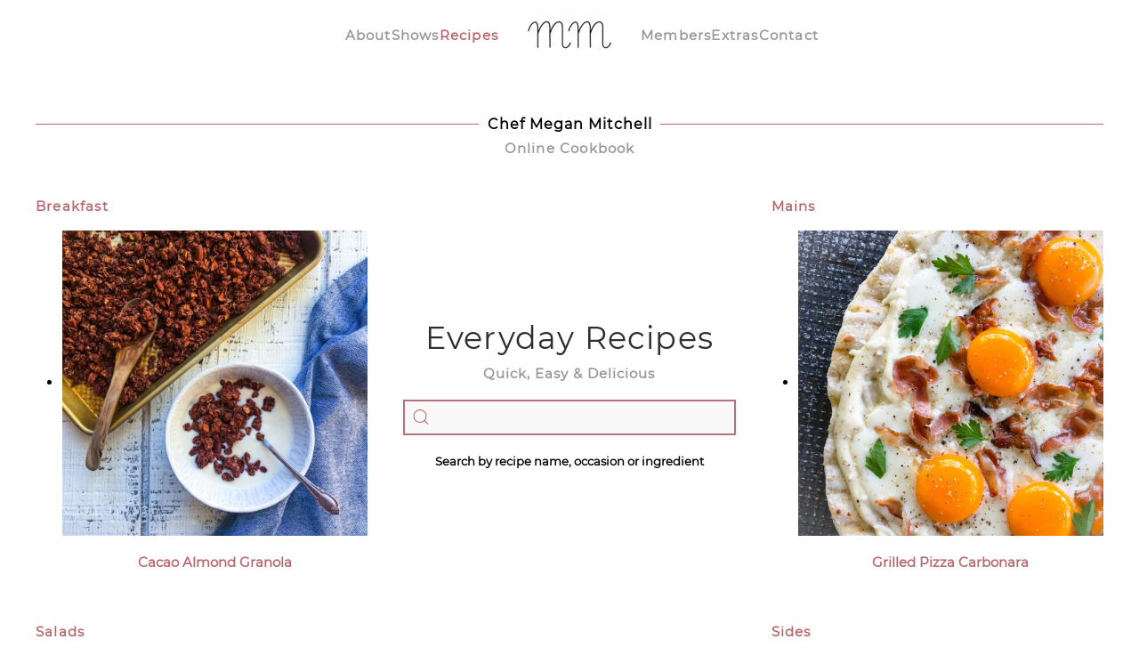

--- FILE ---
content_type: text/html; charset=utf-8
request_url: https://chefmeganmitchell.com/recipebook/item/green-tea-mint-juleps.html
body_size: 11964
content:
<!DOCTYPE html>
<html lang="en-gb" dir="ltr">
    <head>
        <meta name="viewport" content="width=device-width, initial-scale=1">
        <link rel="icon" href="/images/Alogos/MMFlaviconN02.png" sizes="any">
                <link rel="apple-touch-icon" href="/images/Alogos/MMTouchIcon01.png">
        <meta charset="utf-8" />
	<base href="https://chefmeganmitchell.com/recipebook/item/green-tea-mint-juleps.html" />
	<meta name="keywords" content="megan mitchell, chef, host, everyday recipes, recent shows, starbucks, along for the ride, tastemade, craft &amp; cuisine, Pepsico, grub match, facebook, safe deposit, snapchat, today I am making, stella artois, food board, hungry, secrets of a food styylist, ABC, get cookin, yahoo, grill next door, west coast, cantina, visa checkout, visa, rei, friendsgiving, nordstrom" />
	<meta name="description" content="Megan Mitchell is a Chef &amp; Host. On chefmeganmitchell.com, you can enjoy her Everyday Recipes cookbook, view her shows and follow along with her on social media." />
	<meta name="generator" content="Joomla! - Open Source Content Management" />
	<title>Green Tea Mint Juleps</title>
	<link href="/recipebook/glutenfree/item/green-tea-mint-juleps.html" rel="canonical" />
	<link href="/favicon.ico" rel="shortcut icon" type="image/vnd.microsoft.icon" />
	<link href="https://chefmeganmitchell.com/search.opensearch?task=item&amp;item_id=467" rel="search" title="Search Chef Megan" type="application/opensearchdescription+xml" />
	<link href="/media/zoo/applications/cookbook/templates/default/assets/css/zoo.css?ver=20230123" rel="stylesheet" />
	<link href="/media/zoo/elements/itemprint/assets/css/itemprint.css?ver=20230123" rel="stylesheet" />
	<link href="/media/system/css/modal.css?e57b01e3e22028ddf287ee6458680bc7" rel="stylesheet" />
	<link href="/media/zoo/assets/css/comments.css?ver=20230123" rel="stylesheet" />
	<link href="/plugins/system/jce/css/content.css?e57b01e3e22028ddf287ee6458680bc7" rel="stylesheet" />
	<link href="https://chefmeganmitchell.com/modules/mod_onpageload_popup/tmpl/css/jquery.ifancybox.css" rel="stylesheet" />
	<link href="/media/com_rsform/css/front.css?e57b01e3e22028ddf287ee6458680bc7" rel="stylesheet" />
	<link href="/media/com_rsform/css/frameworks/uikit3/uikit.min.css?e57b01e3e22028ddf287ee6458680bc7" rel="stylesheet" />
	<link href="/modules/mod_zooitem/tmpl/list/style.css?ver=20230123" rel="stylesheet" />
	<link href="/templates/yootheme/css/theme.14.css?1706809036" rel="stylesheet" />
	<link href="/templates/yootheme/css/theme.update.css?4.2.13" rel="stylesheet" />
	<style>

.ifancybox-lock{overflow:hidden !important}
#ifancybox-overlay266{
	background:  url(https://chefmeganmitchell.com//modules/mod_onpageload_popup/tmpl/images/bg_1.png) repeat scroll 0 0 rgba(0, 0, 0, 0.5);
}
#ifancybox-skin266{
background: #ffffff;/*remove this line to make popup background transparent*/
color:#333333;
border-radius:4px;
}
#ifancybox-close266{
right: -18px;
background:url('https://chefmeganmitchell.com//modules/mod_onpageload_popup/tmpl/images/close_button_1.png');
}


	</style>
	<script type="application/json" class="joomla-script-options new">{"csrf.token":"fdf409616f0a40e89ac5b75c6c012a2c","system.paths":{"root":"","base":""},"system.keepalive":{"interval":840000,"uri":"\/component\/ajax\/?format=json"}}</script>
	<script src="/media/jui/js/jquery.min.js?e57b01e3e22028ddf287ee6458680bc7"></script>
	<script src="/media/jui/js/jquery-noconflict.js?e57b01e3e22028ddf287ee6458680bc7"></script>
	<script src="/media/jui/js/jquery-migrate.min.js?e57b01e3e22028ddf287ee6458680bc7"></script>
	<script src="/media/zoo/assets/js/responsive.js?ver=20230123"></script>
	<script src="/components/com_zoo/assets/js/default.js?ver=20230123"></script>
	<script src="/media/system/js/mootools-core.js?e57b01e3e22028ddf287ee6458680bc7"></script>
	<script src="/media/system/js/core.js?e57b01e3e22028ddf287ee6458680bc7"></script>
	<script src="/media/system/js/mootools-more.js?e57b01e3e22028ddf287ee6458680bc7"></script>
	<script src="/media/system/js/modal.js?e57b01e3e22028ddf287ee6458680bc7"></script>
	<script src="/media/zoo/libraries/jquery/plugins/cookie/jquery-cookie.js?ver=20230123"></script>
	<script src="/media/zoo/assets/js/comment.js?ver=20230123"></script>
	<script src="/media/zoo/assets/js/placeholder.js?ver=20230123"></script>
	<script src="https://chefmeganmitchell.com/modules/mod_onpageload_popup/tmpl/js/jquery.ifancybox.js"></script>
	<script src="https://chefmeganmitchell.com/modules/mod_onpageload_popup/tmpl/js/jquery.ifancybox-media.js"></script>
	<script src="https://chefmeganmitchell.com/modules/mod_onpageload_popup/tmpl/js/jquery.popup.js"></script>
	<script src="https://chefmeganmitchell.com/modules/mod_onpageload_popup/tmpl/js/jquery-cookie.js"></script>
	<script src="/media/com_rsform/js/script.js?e57b01e3e22028ddf287ee6458680bc7"></script>
	<script src="/media/com_rsform/js/frameworks/uikit3/uikit.min.js?e57b01e3e22028ddf287ee6458680bc7"></script>
	<script src="/media/com_rsform/js/frameworks/uikit3/uikit-icons.min.js?e57b01e3e22028ddf287ee6458680bc7"></script>
	<script src="https://www.google.com/recaptcha/api.js?render=explicit"></script>
	<script src="/media/plg_system_rsfprecaptchav2/js/recaptchav2.js?e57b01e3e22028ddf287ee6458680bc7"></script>
	<!--[if lt IE 9]><script src="/media/system/js/polyfill.event.js?e57b01e3e22028ddf287ee6458680bc7"></script><![endif]-->
	<script src="/media/system/js/keepalive.js?e57b01e3e22028ddf287ee6458680bc7"></script>
	<script src="/templates/yootheme/packages/theme-analytics/app/analytics.min.js?4.2.13" defer></script>
	<script src="/templates/yootheme/vendor/assets/uikit/dist/js/uikit.min.js?4.2.13"></script>
	<script src="/templates/yootheme/vendor/assets/uikit/dist/js/uikit-icons-fuse.min.js?4.2.13"></script>
	<script src="/templates/yootheme/js/theme.js?4.2.13"></script>
	<script src="/media/com_widgetkit/js/maps.js" defer></script>
	<script>

		jQuery(function($) {
			SqueezeBox.initialize({});
			initSqueezeBox();
			$(document).on('subform-row-add', initSqueezeBox);

			function initSqueezeBox(event, container)
			{
				SqueezeBox.assign($(container || document).find('a.modal-button').get(), {
					parse: 'rel'
				});
			}
		});

		window.jModalClose = function () {
			SqueezeBox.close();
		};

		// Add extra modal close functionality for tinyMCE-based editors
		document.onreadystatechange = function () {
			if (document.readyState == 'interactive' && typeof tinyMCE != 'undefined' && tinyMCE)
			{
				if (typeof window.jModalClose_no_tinyMCE === 'undefined')
				{
					window.jModalClose_no_tinyMCE = typeof(jModalClose) == 'function'  ?  jModalClose  :  false;

					jModalClose = function () {
						if (window.jModalClose_no_tinyMCE) window.jModalClose_no_tinyMCE.apply(this, arguments);
						tinyMCE.activeEditor.windowManager.close();
					};
				}

				if (typeof window.SqueezeBoxClose_no_tinyMCE === 'undefined')
				{
					if (typeof(SqueezeBox) == 'undefined')  SqueezeBox = {};
					window.SqueezeBoxClose_no_tinyMCE = typeof(SqueezeBox.close) == 'function'  ?  SqueezeBox.close  :  false;

					SqueezeBox.close = function () {
						if (window.SqueezeBoxClose_no_tinyMCE)  window.SqueezeBoxClose_no_tinyMCE.apply(this, arguments);
						tinyMCE.activeEditor.windowManager.close();
					};
				}
			}
		};
		document.addEventListener('DOMContentLoaded', function() {
            Array.prototype.slice.call(document.querySelectorAll('a span[id^="cloak"]')).forEach(function(span) {
                span.innerText = span.textContent;
            });
        });(function(d){
					  var js, id = 'powr-js', ref = d.getElementsByTagName('script')[0];
					  if (d.getElementById(id)) {return;}
					  js = d.createElement('script'); js.id = id; js.async = true;
					  js.src = 'https://chefmeganmitchell.com/plugins/content/powrshortcodes/powr_joomla.js';
					  js.setAttribute('powr-token','tqhbyzwiuT1508792629');
					  js.setAttribute('external-type','joomla');
					  ref.parentNode.insertBefore(js, ref);
					}(document));jQuery(document).ready(function() { 
if (!(jQuery.cookie('the_cookie266'))) {
		setTimeout(function () {
     jQuery('.auto-popup266').ifancybox({
		padding : 10,
		margin  : 20,
		modal: false,	
		width: 800,
		maxHeight : 800,
		
		afterClose :function(){jQuery.cookie('the_cookie266', 'true' ,{ expires: 100,path: '/'});},
		tpl: {

				wrap     : '<div class="ifancybox-wrap" tabIndex="-1"><div id="ifancybox-skin266" class="ifancybox-skin"><div class="ifancybox-outer"><div class="ifancybox-inner"></div></div></div></div>',
				closeBtn : '<a title="Close" id="ifancybox-close266" class="ifancybox-item ifancybox-close" href="javascript:;"></a>',
			},

		helpers: {  overlay: { lbwrap: '<div class="ifancybox-overlay" id="ifancybox-overlay266"></div>',opacity: 0.5}}
	}).trigger('click');
	}, 7500);	
    }     });RSFormPro.scrollToError = true;RSFormProReCAPTCHAv2.loaders.push(function(){
	if (typeof RSFormProReCAPTCHAv2.forms[4] === 'undefined') {
		var id = grecaptcha.render('g-recaptcha-41', {"sitekey":"6Lfp08IUAAAAAGQfcRNf0_D4-woUTGZkvNFykbt7","theme":"light","type":"image","size":"normal"});
		RSFormProReCAPTCHAv2.forms[4] = id;
		
	}
});RSFormPro.Ajax.URL = "\/component\/rsform\/?task=ajaxValidate&Itemid=817";RSFormProUtils.addEvent(window, 'load', function(){
    RSFormPro.Ajax.overrideSubmit(4, {"parent":"","field":"uk-form-danger"}, false);
});ajaxExtraValidationScript[4] = function(task, formId, data){ 
var formComponents = {};
formComponents[37]='FirstName';formComponents[38]='LastName';formComponents[39]='Email';formComponents[41]='recaptcha';
RSFormPro.Ajax.displayValidationErrors(formComponents, task, formId, data);
};

	</script>
	<script src="https://www.youtube.com/iframe_api"></script>
  <script>
  // author: forrestkirby https://github.com/forrestkirby

  var ytPlayer = null,
          ytButton = null,
          ytRange  = null,
          ytImage  = null;

  document.addEventListener('DOMContentLoaded', function() {

      ytButton = document.getElementById('yt-button'),
      ytRange  = document.getElementById('yt-range'),
      ytImage  = document.getElementById('yt-image');

      document.querySelector('#bgvideo iframe').id = 'yt-player';

  });

  function onYouTubeIframeAPIReady() {

      ytPlayer = new YT.Player('yt-player');

  }

  function switchYtButton(hasSound) {

      if (hasSound) {

          if ( ytImage ) {

              ytImage.src = 'images/speaker.svg';
              ytImage.alt = 'mute';

          } else {

              ytButton.innerHTML = 'mute';

          }

      } else if ( ytImage ) {

              ytImage.src = 'images/speaker_muted.svg';
              ytImage.alt = 'unmute';

      } else {

              ytButton.innerHTML = 'unmute';

      }

  }

  function toggleYtPlayerSound() {

      if (ytRange.value == 0) {

              ytPlayer.setVolume(50);
              ytRange.value = 50;

      }

      if (ytPlayer.isMuted()) {

          ytPlayer.unMute();
          switchYtButton(true);

      } else {

          ytPlayer.mute();
          switchYtButton(false);

      }

  }

  function setYtPlayerVolume(vol) {

      ytPlayer.setVolume(vol);

      if (ytPlayer.isMuted()) {

          ytPlayer.unMute();
          switchYtButton(true);

      }

      if (vol == 0) {

          ytPlayer.mute();
          switchYtButton(false);

      }

  }
  </script>
	<script>window.yootheme ||= {}; var $theme = yootheme.theme = {"i18n":{"close":{"label":"Close"},"totop":{"label":"Back to top"},"marker":{"label":"Open"},"navbarToggleIcon":{"label":"Open menu"},"paginationPrevious":{"label":"Previous page"},"paginationNext":{"label":"Next page"},"searchIcon":{"toggle":"Open Search","submit":"Submit Search"},"slider":{"next":"Next slide","previous":"Previous slide","slideX":"Slide %s","slideLabel":"%s of %s"},"slideshow":{"next":"Next slide","previous":"Previous slide","slideX":"Slide %s","slideLabel":"%s of %s"},"lightboxPanel":{"next":"Next slide","previous":"Previous slide","slideLabel":"%s of %s","close":"Close"}},"google_analytics":"UA-43970439-1","google_analytics_anonymize":""};</script>

    
<!-- Google Analytics -->
<script>
(function(i,s,o,g,r,a,m){i['GoogleAnalyticsObject']=r;i[r]=i[r]||function(){
(i[r].q=i[r].q||[]).push(arguments)},i[r].l=1*new Date();a=s.createElement(o),
m=s.getElementsByTagName(o)[0];a.async=1;a.src=g;m.parentNode.insertBefore(a,m)
})(window,document,'script','//www.google-analytics.com/analytics.js','ga');
ga('create', 'UA-43970439-1', 'auto');  // Replace with your property ID.
ga('send', 'pageview');
</script>
<!-- End Google Analytics -->
</head>
    <body class="">

        <div class="uk-hidden-visually uk-notification uk-notification-top-left uk-width-auto">
            <div class="uk-notification-message">
                <a href="#tm-main">Skip to main content</a>
            </div>
        </div>
    
                <div class="tm-page-container uk-clearfix">

            
            
        
        
        <div class="tm-page uk-margin-auto">

                        


<header class="tm-header-mobile uk-hidden@s" uk-header>


        <div uk-sticky show-on-up animation="uk-animation-slide-top" cls-active="uk-navbar-sticky" sel-target=".uk-navbar-container">
    
        <div class="uk-navbar-container">

            <div class="uk-container uk-container-expand">
                <nav class="uk-navbar" uk-navbar="{&quot;container&quot;:&quot;.tm-header-mobile &gt; [uk-sticky]&quot;,&quot;boundary&quot;:&quot;.tm-header-mobile .uk-navbar-container&quot;}">

                                        <div class="uk-navbar-left">

                        
                                                    <a uk-toggle href="#tm-dialog-mobile" class="uk-navbar-toggle">

        
        <div uk-navbar-toggle-icon></div>

        
    </a>
                        
                    </div>
                    
                                        <div class="uk-navbar-center">

                                                    <a href="https://chefmeganmitchell.com/" aria-label="Back to home" class="uk-logo uk-navbar-item">
    <picture>
<source type="image/webp" srcset="/templates/yootheme/cache/a5/MMf02-a551f42d.webp 75w, /templates/yootheme/cache/35/MMf02-3526c4eb.webp 150w" sizes="(min-width: 75px) 75px">
<img alt loading="eager" src="/templates/yootheme/cache/35/MMf02-354e00c0.jpeg" width="75" height="44">
</picture></a>
                        
                        
                    </div>
                    
                    
                </nav>
            </div>

        </div>

        </div>
    



    
        <div id="tm-dialog-mobile" class="uk-modal-full" uk-modal>
        <div class="uk-modal-dialog uk-flex">

                        <button class="uk-modal-close-full uk-close-large" type="button" uk-close uk-toggle="cls: uk-modal-close-full uk-close-large uk-modal-close-default; mode: media; media: @s"></button>
            
            <div class="uk-modal-body uk-padding-large uk-margin-auto uk-flex uk-flex-column uk-box-sizing-content uk-width-auto@s" uk-height-viewport uk-toggle="{&quot;cls&quot;:&quot;uk-padding-large&quot;,&quot;mode&quot;:&quot;media&quot;,&quot;media&quot;:&quot;@s&quot;}">

                                <div class="uk-margin-auto-bottom">
                    
<div class="uk-grid uk-child-width-1-1">    <div>
<div class="uk-panel" id="module-menu-dialog-mobile">

    
    
<ul class="uk-nav uk-nav-default uk-nav-accordion" uk-nav="targets: &gt; .js-accordion">
    
	<li class="item-844"><a href="/aboutmegan.html"> About</a></li>
	<li class="item-1130 js-accordion uk-parent"><a href> Shows <span uk-nav-parent-icon></span></a>
	<ul class="uk-nav-sub">

		<li class="item-1061"><a href="https://magnolia.com/workshops/chapter/454c550d-2d2e-4106-b061-f5de06308dc5/grilling-for-beginners-trailer/" target="_blank"> Magnolia Network</a></li>
		<li class="item-1060"><a href="https://www.tastemade.com/tastemakers/megan-mitchell" target="_blank"> Tastemade</a></li>
		<li class="item-831"><a href="https://www.facebook.com/watch/234984890191388/1735754403361338/" target="_blank"> Get Cookin'</a></li>
		<li class="item-953"><a href="/showsheader/thrive.html"> Thrive Market</a></li>
		<li class="item-850"><a href="/showsheader/kerrygold.html"> Kerrygold</a></li>
		<li class="item-872"><a href="/showsheader/mealthy.html"> Mealthy </a></li>
		<li class="item-834"><a href="/showsheader/secretsofafoodstylist.html"> Secrets of a Food Stylist</a></li>
		<li class="item-835"><a href="/showsheader/stellaartois.html"> Food Board</a></li>
		<li class="item-829"><a href="/showsheader/snapchatvideos.html"> Today I'm Making</a></li>
		<li class="item-826"><a href="/showsheader/safedeposit.html"> Safe Deposit</a></li>
		<li class="item-830"><a href="/showsheader/grubmatch.html"> Grub Match</a></li>
		<li class="item-833"><a href="/showsheader/craftandcusine.html"> Craft &amp; Cuisine</a></li>
		<li class="item-832"><a href="/showsheader/alongfortheride.html"> Along For The Ride</a></li>
		<li class="item-827"><a href="/showsheader/grill-next-door.html"> Grill Next Door</a></li>
		<li class="item-809"><a href="/showsheader/allshows.html"> Random Episodes</a></li></ul></li>
	<li class="item-817 uk-active"><a href="/recipebook.html"> Recipes</a></li>
	<li class="item-1128"><a href="/new-signup.html"> Members</a></li>
	<li class="item-1131 js-accordion uk-parent"><a href> Extras <span uk-nav-parent-icon></span></a>
	<ul class="uk-nav-sub">

		<li class="item-1080"><a href="/extras/partnerships.html"> Partnership Discounts</a></li>
		<li class="item-1102"><a href="https://sidetime.com/food" target="_blank"><div>One-on-One Conversations<div class="uk-nav-subtitle">Search: Megan Mitchell</div></div></a></li>
		<li class="item-1101"><a href="https://www.crowdcast.io/@cookingwithmeganmitchell" target="_blank"> Live Classes</a></li></ul></li>
	<li class="item-983"><a href="/contact.html"> Contact</a></li></ul>

</div>
</div></div>
                </div>
                
                
            </div>

        </div>
    </div>
    
    

</header>





<header class="tm-header uk-visible@s" uk-header>




    
    
                <div uk-sticky media="@s" cls-active="uk-navbar-sticky" sel-target=".uk-navbar-container">
        
            <div class="uk-navbar-container">

                <div class="uk-container">
                    <nav class="uk-navbar" uk-navbar="{&quot;align&quot;:&quot;left&quot;,&quot;container&quot;:&quot;.tm-header &gt; [uk-sticky]&quot;,&quot;boundary&quot;:&quot;.tm-header .uk-navbar-container&quot;}">

                        
                        <div class="uk-navbar-center">

                            
                                                                <div class="uk-navbar-center-left uk-preserve-width">
                                    
<ul class="uk-navbar-nav">
    
	<li class="item-844"><a href="/aboutmegan.html"> About</a></li>
	<li class="item-1130 uk-parent"><a role="button"> Shows</a>
	<div class="uk-navbar-dropdown uk-navbar-dropdown-width-2" mode="hover" pos="bottom-left"><div class="uk-drop-grid uk-child-width-1-2" uk-grid><div><ul class="uk-nav uk-navbar-dropdown-nav">

		<li class="item-1061"><a href="https://magnolia.com/workshops/chapter/454c550d-2d2e-4106-b061-f5de06308dc5/grilling-for-beginners-trailer/" target="_blank"> Magnolia Network</a></li>
		<li class="item-1060"><a href="https://www.tastemade.com/tastemakers/megan-mitchell" target="_blank"> Tastemade</a></li>
		<li class="item-831"><a href="https://www.facebook.com/watch/234984890191388/1735754403361338/" target="_blank"> Get Cookin'</a></li>
		<li class="item-953"><a href="/showsheader/thrive.html"> Thrive Market</a></li>
		<li class="item-850"><a href="/showsheader/kerrygold.html"> Kerrygold</a></li>
		<li class="item-872"><a href="/showsheader/mealthy.html"> Mealthy </a></li>
		<li class="item-834"><a href="/showsheader/secretsofafoodstylist.html"> Secrets of a Food Stylist</a></li>
		<li class="item-835"><a href="/showsheader/stellaartois.html"> Food Board</a></li></ul></div><div><ul class="uk-nav uk-navbar-dropdown-nav">

		<li class="item-829"><a href="/showsheader/snapchatvideos.html"> Today I'm Making</a></li>
		<li class="item-826"><a href="/showsheader/safedeposit.html"> Safe Deposit</a></li>
		<li class="item-830"><a href="/showsheader/grubmatch.html"> Grub Match</a></li>
		<li class="item-833"><a href="/showsheader/craftandcusine.html"> Craft &amp; Cuisine</a></li>
		<li class="item-832"><a href="/showsheader/alongfortheride.html"> Along For The Ride</a></li>
		<li class="item-827"><a href="/showsheader/grill-next-door.html"> Grill Next Door</a></li>
		<li class="item-809"><a href="/showsheader/allshows.html"> Random Episodes</a></li></ul></div></div></div></li>
	<li class="item-817 uk-active"><a href="/recipebook.html"> Recipes</a></li></ul>

                                </div>
                                
                                <a href="https://chefmeganmitchell.com/" aria-label="Back to home" class="uk-logo uk-navbar-item">
    <picture>
<source type="image/webp" srcset="/templates/yootheme/cache/ab/MMf02-abe481b9.webp 100w, /templates/yootheme/cache/ae/MMf02-ae5b2402.webp 198w" sizes="(min-width: 100px) 100px">
<img alt loading="eager" src="/templates/yootheme/cache/b5/MMf02-b5ef73a3.jpeg" width="100" height="59">
</picture></a>

                                                                <div class="uk-navbar-center-right uk-preserve-width">
                                    
<ul class="uk-navbar-nav">
    
	<li class="item-1128"><a href="/new-signup.html"> Members</a></li>
	<li class="item-1131 uk-parent"><a role="button"> Extras</a>
	<div class="uk-navbar-dropdown" mode="hover" pos="bottom-left"><div><ul class="uk-nav uk-navbar-dropdown-nav">

		<li class="item-1080"><a href="/extras/partnerships.html"> Partnership Discounts</a></li>
		<li class="item-1102"><a href="https://sidetime.com/food" target="_blank"><div>One-on-One Conversations<div class="uk-nav-subtitle">Search: Megan Mitchell</div></div></a></li>
		<li class="item-1101"><a href="https://www.crowdcast.io/@cookingwithmeganmitchell" target="_blank"> Live Classes</a></li></ul></div></div></li>
	<li class="item-983"><a href="/contact.html"> Contact</a></li></ul>

                                </div>
                                
                            
                        </div>

                        
                    </nav>
                </div>

            </div>

                </div>
        
    
    






</header>

            
            
<div id="module-269" class="builder"><!-- Builder #module-269 -->
<div class="uk-section-default uk-section">
    
        
        
        
            
                                <div class="uk-container">                
                    <div class="uk-grid tm-grid-expand uk-child-width-1-1 uk-grid-margin">
<div class="uk-width-1-1@m">
    
        
            
            
            
                
                    
<h1 class="uk-h6 uk-heading-line uk-margin-small uk-text-center">        <span>Chef Megan Mitchell<a href="/recipebook.html" data-mce-tmp="1"></a></span>
    </h1>
<h1 class="uk-h3 uk-text-muted uk-margin-remove-top uk-text-center">        Online Cookbook    </h1>
                
            
        
    
</div></div>
                                </div>                
            
        
    
</div></div>
<div id="module-277" class="builder"><!-- Builder #module-277 -->
<div class="uk-section-default uk-section uk-padding-remove-vertical">
    
        
        
        
            
                                <div class="uk-container">                
                    <div class="uk-grid tm-grid-expand uk-grid-margin" uk-grid>
<div class="uk-width-1-3@s uk-width-1-3@m">
    
        
            
            
            
                
                    
<h1 class="uk-h3 uk-margin-remove-top uk-text-left">        <a href="/recipebook/diy-2.html">Breakfast</a>    </h1>
<div class="uk-panel">
    
    

<ul class="zoo-item-list zoo-list cookbook-default">
		<li>
<div class="layout-default alignment-center">

		<div class="media media-top"> 
	<a href="/recipebook/glutenfree/item/cacao-almond-granola.html"   title="Cacao Almond Granola"  ><img src="https://chefmeganmitchell.com/media/zoo/images/B0616599-2F7F-4B93-A6FA-35798ED9128B_fd9fcdfad627eb2b58a0b45ec4be90ad.jpg" title="Cacao Almond Granola" alt="Cacao Almond Granola" width="900" height="900" /></a>
 </div>
		
		<p class="title"> <a title="Cacao Almond Granola" href="/recipebook/glutenfree/item/cacao-almond-granola.html">Cacao Almond Granola</a> </p>
		
		
		
		
		
	
</div></li>
	</ul>


</div>
                
            
        
    
</div>
<div class="uk-grid-item-match uk-flex-middle uk-width-1-3@s uk-width-1-3@m">
    
        
            
            
                        <div class="uk-panel uk-width-1-1">            
                
                    
<h1 class="uk-h1 uk-margin-remove-bottom uk-text-center">        Everyday Recipes    </h1>
<h1 class="uk-h2 uk-text-muted uk-margin-small uk-text-center">        Quick, Easy &amp; Delicious    </h1>
<div class="uk-panel uk-margin uk-text-center">
    
    

    <form id="search-234" action="/recipebook.html" method="post" role="search" class="uk-search uk-search-default"><span uk-search-icon></span><input name="searchword" placeholder=" " minlength="3" aria-label="Search" type="search" class="uk-search-input"><input type="hidden" name="task" value="search"><input type="hidden" name="option" value="com_search"><input type="hidden" name="Itemid" value="211"></form>






</div><div class="uk-panel uk-text-small uk-margin-small uk-text-center"><p>Search by recipe name, occasion or ingredient</p></div>
                
                        </div>            
        
    
</div>
<div class="uk-width-1-3@s uk-width-1-3@m">
    
        
            
            
            
                
                    
<h1 class="uk-h3 uk-margin-remove-top uk-text-left">        <a href="/recipebook/mains.html">Mains</a>    </h1>
<div class="uk-panel">
    
    

<ul class="zoo-item-list zoo-list cookbook-default">
		<li>
<div class="layout-default alignment-center">

		<div class="media media-top"> 
	<a href="/recipebook/mains/item/grilled-pizza-carbonara.html"   title="Grilled Pizza Carbonara"  ><img src="https://chefmeganmitchell.com/media/zoo/images/IMG_6728_b4838eea2568f6dca5849db6d8cd3b11.JPG" title="Grilled Pizza Carbonara" alt="Grilled Pizza Carbonara" width="900" height="900" /></a>
 </div>
		
		<p class="title"> <a title="Grilled Pizza Carbonara" href="/recipebook/mains/item/grilled-pizza-carbonara.html">Grilled Pizza Carbonara</a> </p>
		
		
		
		
		
	
</div></li>
	</ul>


</div>
                
            
        
    
</div></div>
                                </div>                
            
        
    
</div>
<div class="uk-section-default uk-section uk-section-small">
    
        
        
        
            
                                <div class="uk-container">                
                    <div class="uk-grid tm-grid-expand uk-grid-margin" uk-grid>
<div class="uk-width-1-3@s uk-width-1-3@m">
    
        
            
            
            
                
                    
<h1 class="uk-h3 uk-margin-remove-top uk-text-left">        <a href="/recipebook/salads.html">Salads</a>    </h1>
<div class="uk-panel">
    
    

<ul class="zoo-item-list zoo-list cookbook-default">
		<li>
<div class="layout-default alignment-center">

		<div class="media media-top"> 
	<a href="/recipebook/glutenfree/item/cucumber-tomato-and-chickpea-salad-with-fresh-mozzarella.html"   title="Cucumber, Tomato and Chickpea Salad with Fresh Mozzarella"  ><img src="https://chefmeganmitchell.com/media/zoo/images/6F360A83-E5BA-45D1-B9CC-803AA219AE78_e5d310dc97f456b7f32aa8572911d429.jpeg" title="Cucumber, Tomato and Chickpea Salad with Fresh Mozzarella" alt="Cucumber, Tomato and Chickpea Salad with Fresh Mozzarella" width="900" height="900" /></a>
 </div>
		
		<p class="title"> <a title="Cucumber, Tomato and Chickpea Salad with Fresh Mozzarella" href="/recipebook/glutenfree/item/cucumber-tomato-and-chickpea-salad-with-fresh-mozzarella.html">Cucumber, Tomato and Chickpea Salad with Fresh Mozzarella</a> </p>
		
		
		
		
		
	
</div></li>
	</ul>


</div>
                
            
        
    
</div>
<div class="uk-width-1-3@s uk-width-1-3@m">
    
        
            
            
            
                
                    
<h1 class="uk-h3 uk-text-danger uk-margin-remove-top uk-text-left">        Megan    </h1>
<div class="uk-margin-small uk-text-center" uk-slider="sets: 1; velocity: 0.6; autoplay: 1;">
    <div class="uk-position-relative uk-visible-toggle" tabindex="-1">
                <div class="uk-slider-container">
        
            <ul class="uk-slider-items uk-grid uk-grid-medium uk-grid-match">                                <li class="uk-width-1-1 uk-width-1-1@s uk-width-1-1@m uk-width-1-1@l uk-width-1-1@xl">
<div class="el-item uk-panel uk-margin-remove-first-child">
    
    
                <picture>
<source type="image/webp" srcset="/templates/yootheme/cache/25/MMDrinKN06-2580634a.webp 768w, /templates/yootheme/cache/37/MMDrinKN06-37ecabd0.webp 1000w" sizes="(min-width: 1000px) 1000px">
<img src="/templates/yootheme/cache/e8/MMDrinKN06-e8ea529e.jpeg" width="1000" height="1000" class="el-image" alt loading="lazy">
</picture>        
                    

        
        
        
    
        
        
        
        
        
        
        
    
    
</div></li>                                <li class="uk-width-1-1 uk-width-1-1@s uk-width-1-1@m uk-width-1-1@l uk-width-1-1@xl">
<div class="el-item uk-panel uk-margin-remove-first-child">
    
    
                <picture>
<source type="image/webp" srcset="/templates/yootheme/cache/ef/MMGoldSweaterN06-efc055e7.webp 768w, /templates/yootheme/cache/ed/MMGoldSweaterN06-ed86e27a.webp 1024w, /templates/yootheme/cache/49/MMGoldSweaterN06-497fca73.webp 1200w" sizes="(min-width: 1200px) 1200px">
<img src="/templates/yootheme/cache/7b/MMGoldSweaterN06-7ba4770e.jpeg" width="1200" height="1200" class="el-image" alt loading="lazy">
</picture>        
                    

        
        
        
    
        
        
        
        
        
        
        
    
    
</div></li>                                <li class="uk-width-1-1 uk-width-1-1@s uk-width-1-1@m uk-width-1-1@l uk-width-1-1@xl">
<div class="el-item uk-panel uk-margin-remove-first-child">
    
    
                <picture>
<source type="image/webp" srcset="/templates/yootheme/cache/bd/MMVeggiesN06-bda5ee75.webp 768w, /templates/yootheme/cache/7e/MMVeggiesN06-7e34f317.webp 1000w" sizes="(min-width: 1000px) 1000px">
<img src="/templates/yootheme/cache/d6/MMVeggiesN06-d63eef59.jpeg" width="1000" height="1000" class="el-image" alt loading="lazy">
</picture>        
                    

        
        
        
    
        
        
        
        
        
        
        
    
    
</div></li>                                <li class="uk-width-1-1 uk-width-1-1@s uk-width-1-1@m uk-width-1-1@l uk-width-1-1@xl">
<div class="el-item uk-panel uk-margin-remove-first-child">
    
    
                <picture>
<source type="image/webp" srcset="/templates/yootheme/cache/0c/MMWeddingN06-0c044567.webp 768w, /templates/yootheme/cache/cb/MMWeddingN06-cbb28991.webp 1024w, /templates/yootheme/cache/68/MMWeddingN06-68d5fdcc.webp 1100w" sizes="(min-width: 1100px) 1100px">
<img src="/templates/yootheme/cache/03/MMWeddingN06-0326aebc.jpeg" width="1100" height="1100" class="el-image" alt loading="lazy">
</picture>        
                    

        
        
        
    
        
        
        
        
        
        
        
    
    
</div></li>                                <li class="uk-width-1-1 uk-width-1-1@s uk-width-1-1@m uk-width-1-1@l uk-width-1-1@xl">
<div class="el-item uk-panel uk-margin-remove-first-child">
    
    
                <picture>
<source type="image/webp" srcset="/templates/yootheme/cache/37/MMReadingN06-37012921.webp 768w, /templates/yootheme/cache/2e/MMReadingN06-2e51963a.webp 800w" sizes="(min-width: 800px) 800px">
<img src="/templates/yootheme/cache/c9/MMReadingN06-c9e2eac3.jpeg" width="800" height="800" class="el-image" alt loading="lazy">
</picture>        
                    

        
        
        
    
        
        
        
        
        
        
        
    
    
</div></li>                            </ul>
                </div>
        
                
<div class="uk-hidden-hover uk-hidden-touch">    <a class="el-slidenav uk-position-center-left-out" href="#" uk-slidenav-previous uk-slider-item="previous" uk-toggle="cls: uk-position-center-left-out uk-position-center-left; mode: media; media: @xl"></a>    <a class="el-slidenav uk-position-center-right-out" href="#" uk-slidenav-next uk-slider-item="next" uk-toggle="cls: uk-position-center-right-out uk-position-center-right; mode: media; media: @xl"></a></div>        
    </div>
    
</div><div class="uk-panel uk-margin-small uk-text-center"><p><a href="/aboutmegan.html">More about</a></p></div>
                
            
        
    
</div>
<div class="uk-width-1-3@s uk-width-1-3@m">
    
        
            
            
            
                
                    
<h1 class="uk-h3 uk-margin-remove-top uk-text-left">        <a href="/recipebook/sides.html">Sides</a>    </h1>
<div class="uk-panel">
    
    

<ul class="zoo-item-list zoo-list cookbook-default">
		<li>
<div class="layout-default alignment-center">

		<div class="media media-top"> 
	<a href="/recipebook/pastas/item/pasta-primavera.html"   title="Pasta Primavera"  ><img src="https://chefmeganmitchell.com/media/zoo/images/CQRT9500_0311bc1f4e6dfb966d47f6e4def858c5.jpeg" title="Pasta Primavera" alt="Pasta Primavera" width="900" height="900" /></a>
 </div>
		
		<p class="title"> <a title="Pasta Primavera" href="/recipebook/pastas/item/pasta-primavera.html">Pasta Primavera</a> </p>
		
		
		
		
		
	
</div></li>
	</ul>


</div>
                
            
        
    
</div></div>
                                </div>                
            
        
    
</div>
<div class="uk-section-default uk-section uk-section-small uk-padding-remove-top">
    
        
        
        
            
                                <div class="uk-container">                
                    <div class="uk-grid tm-grid-expand uk-grid-margin" uk-grid>
<div class="uk-width-1-3@s uk-width-1-3@m">
    
        
            
            
            
                
                    
<h1 class="uk-h3 uk-margin-remove-top uk-text-left">        <a href="/recipebook/desserts.html">Desserts</a>    </h1>
<div class="uk-panel">
    
    

<ul class="zoo-item-list zoo-list cookbook-default">
		<li>
<div class="layout-default alignment-center">

		<div class="media media-top"> 
	<a href="/recipebook/desserts/item/salted-chocolate-chip-cookie-skillet.html"   title="Salted Chocolate Chip Cookie Skillet"  ><img src="https://chefmeganmitchell.com/media/zoo/images/2887E6C5-A6C2-4194-8DCF-AEB31A39F95D_f693262d99ff1d6e3f2a4f78362cee4f.jpg" title="Salted Chocolate Chip Cookie Skillet" alt="Salted Chocolate Chip Cookie Skillet" width="900" height="900" /></a>
 </div>
		
		<p class="title"> <a title="Salted Chocolate Chip Cookie Skillet" href="/recipebook/desserts/item/salted-chocolate-chip-cookie-skillet.html">Salted Chocolate Chip Cookie Skillet</a> </p>
		
		
		
		
		
	
</div></li>
	</ul>


</div>
                
            
        
    
</div>
<div class="uk-width-1-3@s uk-width-1-3@m">
    
        
            
            
            
                
                    
<h1 class="uk-h3 uk-margin-remove-top uk-text-left">        <a href="/recipebook/vegetarianandvegan.html">Vegetarian / Vegan</a>    </h1>
<div class="uk-panel">
    
    

<ul class="zoo-item-list zoo-list cookbook-default">
		<li>
<div class="layout-default alignment-center">

		<div class="media media-top"> 
	<a href="/recipebook/glutenfree/item/mixed-citrus-vinaigrette.html"   title="Mixed Citrus Vinaigrette"  ><img src="https://chefmeganmitchell.com/media/zoo/images/5D9563F6-934C-42A5-AC6D-E79D42BE074C_c81b7f1bfea8a0f561ab5638f6d4a3b1.jpeg" title="Mixed Citrus Vinaigrette" alt="Mixed Citrus Vinaigrette" width="900" height="900" /></a>
 </div>
		
		<p class="title"> <a title="Mixed Citrus Vinaigrette" href="/recipebook/glutenfree/item/mixed-citrus-vinaigrette.html">Mixed Citrus Vinaigrette</a> </p>
		
		
		
		
		
	
</div></li>
	</ul>


</div>
                
            
        
    
</div>
<div class="uk-width-1-3@s uk-width-1-3@m">
    
        
            
            
            
                
                    
<h1 class="uk-h3 uk-margin-remove-top uk-text-left">        <a href="/recipebook/drinks.html">Drinks</a>    </h1>
<div class="uk-panel">
    
    

<ul class="zoo-item-list zoo-list cookbook-default">
		<li>
<div class="layout-default alignment-center">

		<div class="media media-top"> 
	<a href="/recipebook/glutenfree/item/iced-tea-pimms-cup.html"   title="Iced Tea Pimms Cup"  ><img src="https://chefmeganmitchell.com/media/zoo/images/199FF894-1CB0-4E07-B547-578247D6CC53_2189ab8e8fe720f2700ac15ed7573729.jpeg" title="Iced Tea Pimms Cup" alt="Iced Tea Pimms Cup" width="900" height="900" /></a>
 </div>
		
		<p class="title"> <a title="Iced Tea Pimms Cup" href="/recipebook/glutenfree/item/iced-tea-pimms-cup.html">Iced Tea Pimms Cup</a> </p>
		
		
		
		
		
	
</div></li>
	</ul>


</div>
                
            
        
    
</div></div>
                                </div>                
            
        
    
</div>
<div class="uk-section-default uk-section uk-section-small uk-padding-remove-top">
    
        
        
        
            
                                <div class="uk-container">                
                    <div class="uk-grid tm-grid-expand uk-grid-margin" uk-grid>
<div class="uk-width-1-3@s uk-width-1-3@m">
    
        
            
            
            
                
                    
<h1 class="uk-h3 uk-margin-remove-top uk-text-left">        <a href="/recipebook/diy.html">DIY</a>    </h1>
<div class="uk-panel">
    
    

<ul class="zoo-item-list zoo-list cookbook-default">
		<li>
<div class="layout-default alignment-center">

		<div class="media media-top"> 
	<a href="/recipebook/diy/item/everything-bagel-salt.html"   title="Everything Bagel Salt"  ><img src="https://chefmeganmitchell.com/media/zoo/images/IMG_6811_2929cc689b2c4bbf9d02a9a856bd8d26.JPG" title="Everything Bagel Salt" alt="Everything Bagel Salt" width="900" height="900" /></a>
 </div>
		
		<p class="title"> <a title="Everything Bagel Salt" href="/recipebook/diy/item/everything-bagel-salt.html">Everything Bagel Salt</a> </p>
		
		
		
		
		
	
</div></li>
	</ul>


</div>
                
            
        
    
</div>
<div class="uk-width-1-3@s uk-width-1-3@m">
    
        
            
            
            
                
                    
<h1 class="uk-h3 uk-margin-remove-top uk-text-left">        <a href="/recipebook/pastas.html">Pastas</a>    </h1>
<div class="uk-panel">
    
    

<ul class="zoo-item-list zoo-list cookbook-default">
		<li>
<div class="layout-default alignment-center">

		<div class="media media-top"> 
	<a href="/recipebook/pastas/item/pasta-with-zucchini-blossoms-baby-tomatoes-and-feta.html"   title="Orecchiette with Zucchini Blossoms, Baby Tomatoes and Feta"  ><img src="https://chefmeganmitchell.com/media/zoo/images/IMG_5758_c772884f6560e792ecc9e7e84d9e75d2.JPG" title="Orecchiette with Zucchini Blossoms, Baby Tomatoes and Feta" alt="Orecchiette with Zucchini Blossoms, Baby Tomatoes and Feta" width="900" height="900" /></a>
 </div>
		
		<p class="title"> <a title="Orecchiette with Zucchini Blossoms, Baby Tomatoes and Feta" href="/recipebook/pastas/item/pasta-with-zucchini-blossoms-baby-tomatoes-and-feta.html">Orecchiette with Zucchini Blossoms, Baby Tomatoes and Feta</a> </p>
		
		
		
		
		
	
</div></li>
	</ul>


</div>
                
            
        
    
</div>
<div class="uk-width-1-3@s uk-width-1-3@m">
    
        
            
            
            
                
                    
<h1 class="uk-h3 uk-margin-remove-top uk-text-left">        <a href="/recipebook/glutenfree.html">Gluten-Free</a>    </h1>
<div class="uk-panel">
    
    

<ul class="zoo-item-list zoo-list cookbook-default">
		<li>
<div class="layout-default alignment-center">

		<div class="media media-top"> 
	<a href="/recipebook/glutenfree/item/gluten-free-golden-milk-cookies.html"   title="Gluten-Free Golden Milk Cookies"  ><img src="https://chefmeganmitchell.com/media/zoo/images/9436D7A8-F859-4C8B-8811-8418649A0A67_adb92e700d166143267e0ffa7f028eff.jpeg" title="Gluten-Free Golden Milk Cookies" alt="Gluten-Free Golden Milk Cookies" width="900" height="900" /></a>
 </div>
		
		<p class="title"> <a title="Gluten-Free Golden Milk Cookies" href="/recipebook/glutenfree/item/gluten-free-golden-milk-cookies.html">Gluten-Free Golden Milk Cookies</a> </p>
		
		
		
		
		
	
</div></li>
	</ul>


</div>
                
            
        
    
</div></div>
                                </div>                
            
        
    
</div>
<div class="uk-section-default uk-section uk-section-small uk-padding-remove-bottom">
    
        
        
        
            
                                <div class="uk-container">                
                    <div class="uk-grid tm-grid-expand uk-child-width-1-1 uk-grid-margin">
<div class="uk-width-1-1">
    
        
            
            
            
                
                    
<div class="uk-margin uk-text-center"><a href="#" uk-totop uk-scroll></a></div>
                
            
        
    
</div></div>
                                </div>                
            
        
    
</div></div>

            <main id="tm-main"  class="tm-main uk-section uk-section-default" uk-height-viewport="expand: true">

                                <div class="uk-container">

                    
                            
                
                <div id="system-message-container" data-messages="[]">
</div>

                
<div id="yoo-zoo" class="yoo-zoo cookbook-default cookbook-default-green-tea-mint-juleps">

		<div class="item">
		

<div class="pos-header">

		<h1 class="pos-title"> Green Tea Mint Juleps </h1>
	
	
</div>

<ul class="pos-infobar">
	<li class="element element-select first">
	<strong>Complexity: </strong>very easy</li>
<li class="element element-itemprint last">
	<a href="/recipebook/glutenfree/item/green-tea-mint-juleps.html?tmpl=component&amp;print=1" title="Print" rel="{handler: 'iframe', size: {x: 850, y: 500}}" class="modal-button">Print</a></li></ul>

<div class="ingredients">

		<div class="pos-media media-left">
		<div class="element element-image first last">
	
	<img src="https://chefmeganmitchell.com/media/zoo/images/63158533-FED8-4B22-8C6F-75439696BD51_4497ea7640a166f2534b45a55d8db767.jpeg" alt="Green Tea Mint Juleps" width="400" height="454" /></div>	</div>
	
		<div class="pos-ingredients">
		<div class="element element-text first last">
	<h3>Ingredients</h3><ul><li>1/2 cup water</li><li>1/4 cup granulated sugar</li><li>3 sprigs mint, plus more for muddling and garnish</li><li>1.5 ounces bourbon</li><li>1 ounce Pure Leaf Unsweetened Green Tea</li><li>Ice</li></ul></div>	</div>
	
</div>

<div class="directions">

		<div class="pos-sidebar sidebar-left">
		<div class="element element-relateditems first">
	<h3>Similar recipes</h3><ul><li><a href="/recipebook/glutenfree/item/iced-tea-pimms-cup.html" title="Iced Tea Pimms Cup">Iced Tea Pimms Cup</a></li></ul></div>
<div class="element element-itemtag last">
	<h3>Tags</h3><a href="/recipebook/tag/bourbon.html">bourbon</a>, <a href="/recipebook/tag/cocktail.html">cocktail</a>, <a href="/recipebook/tag/drink.html">drink</a>, <a href="/recipebook/tag/gluten%20free.html">gluten free</a>, <a href="/recipebook/tag/green%20tea.html">green tea</a>, <a href="/recipebook/tag/mint.html">mint</a>, <a href="/recipebook/tag/tea.html">tea</a>, <a href="/recipebook/tag/vegan.html">vegan</a>, <a href="/recipebook/tag/vegetarian.html">vegetarian</a></div>	</div>
	
		<div class="pos-directions">
		<div class="element element-textarea first last">
	<h3>Directions</h3><ol><li><p>To a small sauce pot add the water, sugar and mint. Bring up to a simmer over medium heat then remove from heat and let steep until cool, about 20 minutes.</p>
<p>Strain into a glass jar or liquid measuring cup.</p></li><li><p>To a cocktail shaker add 1 ounce of mint simple syrup and 2 sprigs of mint, muddle for 10 seconds. Next add in the bourbon, <a href="https://www.pureleaf.com/us/products/unsweetened-green-iced-tea" target="_blank" rel="noopener">Pure Leaf Unsweetened Green Tea </a>and 1/4 cup ice. Shake for 20 seconds then strain into a short glass or mint julep glass filled with crushed ice. Garnish with a mint sprig.</p>
<p><em>Recipe Courtesy of Megan Mitchell</em></p>
<p><a href="https://www.pureleaf.com/us" target="_blank" rel="noopener">Paid Partnership with Pure Leaf Tea</a></p></li></ol></div>	</div>
	
</div>

		
<div id="comments">

    	
<div id="respond">
	<h3>Leave a comment</h3>

	<form class="style short" method="post" action="/recipebook.html?controller=comment&amp;task=save">

	
		
		<p class="user">Please login to leave a comment. </p>

		
		
	
		
	</form>
</div>

</div>

<script type="text/javascript">
	jQuery(function($) {
		$('#comments').Comment({
			cookiePrefix: 'zoo-comment_',
			cookieLifetime: '15552000',
			msgCancel: 'Cancel'
		});
	});
</script>
	</div>
	
</div>


                
                        
                </div>
                
            </main>

            

                        <footer>
                <!-- Builder #footer -->
<div class="uk-section-default uk-section uk-section-small" uk-scrollspy="target: [uk-scrollspy-class]; cls: uk-animation-scale-up; delay: false;">
    
        
        
        
            
                                <div class="uk-container">                
                    <div class="sm-footer uk-grid tm-grid-expand uk-child-width-1-1 uk-margin-remove-vertical">
<div class="uk-width-1-1@m">
    
        
            
            
            
                
                    
<h1 class="uk-h2 uk-heading-line uk-margin-small uk-text-center" uk-scrollspy-class>        <span>Follow &amp; Share</span>
    </h1>
<div class="sm-footer uk-margin">
    <div class="uk-grid uk-child-width-1-5 uk-child-width-1-5@s uk-child-width-1-5@m uk-child-width-1-5@l uk-child-width-1-5@xl uk-grid-small uk-grid-match" uk-grid>        <div>
<div class="el-item uk-panel uk-margin-remove-first-child" uk-scrollspy-class>
    
    
                <a href="https://www.instagram.com/chefmeganmitch/" target="_blank"><span class="el-image" uk-icon="icon: instagram; width: 80; height: 80;"></span></a>        
                    

        
        
        
    
        
        
        
        
        
        
        
    
    
</div></div>
        <div>
<div class="el-item uk-panel uk-margin-remove-first-child" uk-scrollspy-class>
    
    
                <a href="https://www.facebook.com/pages/Megan-Mitchell-Chef/154025108083980" target="_blank"><span class="el-image" uk-icon="icon: facebook; width: 80; height: 80;"></span></a>        
                    

        
        
        
    
        
        
        
        
        
        
        
    
    
</div></div>
        <div>
<div class="el-item uk-panel uk-margin-remove-first-child" uk-scrollspy-class>
    
    
                <a href="https://twitter.com/ChefMeganMitch" target="_blank"><span class="el-image" uk-icon="icon: twitter; width: 80; height: 80;"></span></a>        
                    

        
        
        
    
        
        
        
        
        
        
        
    
    
</div></div>
        <div>
<div class="el-item uk-panel uk-margin-remove-first-child" uk-scrollspy-class>
    
    
                <a href="https://www.pinterest.com/chefmeganmitch/" target="_blank"><span class="el-image" uk-icon="icon: pinterest; width: 80; height: 80;"></span></a>        
                    

        
        
        
    
        
        
        
        
        
        
        
    
    
</div></div>
        <div>
<div class="el-item uk-panel uk-margin-remove-first-child" uk-scrollspy-class>
    
    
                <a href="https://www.tiktok.com/@chefmeganmitch" target="_blank"><span class="el-image" uk-icon="icon: tiktok; width: 80; height: 80;"></span></a>        
                    

        
        
        
    
        
        
        
        
        
        
        
    
    
</div></div>
        </div>
</div>
                
            
        
    
</div></div>
                                </div>                
            
        
    
</div>
<div class="uk-section-primary uk-section uk-section-small">
    
        
        
        
            
                                <div class="uk-container">                
                    <div class="uk-grid tm-grid-expand uk-child-width-1-1 uk-margin-remove-vertical">
<div class="uk-width-1-1@m">
    
        
            
            
            
                
                    <div class="uk-panel uk-text-danger uk-margin-remove-vertical uk-text-center"><strong>©<script>// <![CDATA[
 document.currentScript.insertAdjacentHTML('afterend', '<time datetime="' + new Date().toJSON() + '">' + new Intl.DateTimeFormat(document.documentElement.lang, {year: 'numeric'}).format() + '</time>'); 
// ]]></script>
Chef Megan Mitchell</strong></div>
                
            
        
    
</div></div>
                                </div>                
            
        
    
</div>            </footer>
            
        </div>

                </div>
        
        
<div id="auto_popup">
	
	<a class="auto-popup266" href="#inline-auto266"></a>
		<div style="display:none;">
			<div id="inline-auto266" >
			<p>Newsletter Signup</p><div class="rsform">
	<form method="post"  id="userForm" action="https://chefmeganmitchell.com/recipebook/item/green-tea-mint-juleps.html"><div id="rsform_error_4" style="display: none;"></div>
<!-- Do not remove this ID, it is used to identify the page so that the pagination script can work correctly -->
<fieldset class="formContainer uk-form-stacked" id="rsform_4_page_0">
	<div class="uk-grid">
		<div class="uk-width-12-12">
			<div class="uk-margin rsform-block rsform-block-firstname">

				<label class="uk-form-label formControlLabel" for="FirstName">First name</label>

				<div class="formControls uk-form-controls">
					<input type="text" value="" size="20" name="form[FirstName]" id="FirstName" class="rsform-input-box uk-input" aria-required="true" />
					<span class="formValidation"><span id="component37" class="formNoError">Please enter your first name.</span></span>
				</div>
			</div>
			<div class="uk-margin rsform-block rsform-block-lastname">

				<label class="uk-form-label formControlLabel" for="LastName">Last name</label>

				<div class="formControls uk-form-controls">
					<input type="text" value="" size="20" name="form[LastName]" id="LastName" class="rsform-input-box uk-input" aria-required="true" />
					<span class="formValidation"><span id="component38" class="formNoError">Please enter your last name.</span></span>
				</div>
			</div>
			<div class="uk-margin rsform-block rsform-block-email">

				<label class="uk-form-label formControlLabel" for="Email">Email</label>

				<div class="formControls uk-form-controls">
					<input type="text" value="" size="20" name="form[Email]" id="Email" class="rsform-input-box uk-input" aria-required="true" />
					<span class="formValidation"><span id="component39" class="formNoError">Please enter a valid email address.</span></span>
				</div>
			</div>
			<div class="uk-margin rsform-block rsform-block-recaptcha">

				<div class="formControls uk-form-controls">
					<div id="g-recaptcha-41"></div>
			<noscript>
			  <div style="width: 302px; height: 352px;">
				<div style="width: 302px; height: 352px; position: relative;">
				  <div style="width: 302px; height: 352px; position: absolute;">
					<iframe src="https://www.google.com/recaptcha/api/fallback?k=6Lfp08IUAAAAAGQfcRNf0_D4-woUTGZkvNFykbt7" frameborder="0" scrolling="no" style="width: 302px; height:352px; border-style: none;"></iframe>
				  </div>
				  <div style="width: 250px; height: 80px; position: absolute; border-style: none; bottom: 21px; left: 25px; margin: 0px; padding: 0px; right: 25px;">
					<textarea id="g-recaptcha-response" name="g-recaptcha-response" class="g-recaptcha-response" style="width: 250px; height: 80px; border: 1px solid #c1c1c1; margin: 0px; padding: 0px; resize: none;"></textarea>
				  </div>
				</div>
			  </div>
			</noscript>
					<span class="formValidation"><span id="component41" class="formNoError">Invalid Input</span></span>
				</div>
			</div>
			<div class="uk-margin rsform-block rsform-block-submit">

				<div class="formControls uk-form-controls">
					<input type="submit" name="form[Submit]" id="Submit" class="rsform-submit-button  uk-button uk-button-primary" value="Submit" /> <input type="reset" class="rsform-reset-button  uk-button uk-button-danger" onclick="RSFormPro.resetElements(4)" value="Reset" />
					<span class="formValidation"></span>
				</div>
			</div>
		</div>
	</div>
</fieldset><input type="hidden" name="form[formId]" value="4"/><input type="hidden" name="fdf409616f0a40e89ac5b75c6c012a2c" value="1" /></form></div>			
			<div class="nocontents"></div>
			</div>
		</div>
		</div>


    </body>
</html>


--- FILE ---
content_type: text/html; charset=utf-8
request_url: https://www.google.com/recaptcha/api2/anchor?ar=1&k=6Lfp08IUAAAAAGQfcRNf0_D4-woUTGZkvNFykbt7&co=aHR0cHM6Ly9jaGVmbWVnYW5taXRjaGVsbC5jb206NDQz&hl=en&type=image&v=PoyoqOPhxBO7pBk68S4YbpHZ&theme=light&size=normal&anchor-ms=20000&execute-ms=30000&cb=rsphsj7ebmvo
body_size: 49557
content:
<!DOCTYPE HTML><html dir="ltr" lang="en"><head><meta http-equiv="Content-Type" content="text/html; charset=UTF-8">
<meta http-equiv="X-UA-Compatible" content="IE=edge">
<title>reCAPTCHA</title>
<style type="text/css">
/* cyrillic-ext */
@font-face {
  font-family: 'Roboto';
  font-style: normal;
  font-weight: 400;
  font-stretch: 100%;
  src: url(//fonts.gstatic.com/s/roboto/v48/KFO7CnqEu92Fr1ME7kSn66aGLdTylUAMa3GUBHMdazTgWw.woff2) format('woff2');
  unicode-range: U+0460-052F, U+1C80-1C8A, U+20B4, U+2DE0-2DFF, U+A640-A69F, U+FE2E-FE2F;
}
/* cyrillic */
@font-face {
  font-family: 'Roboto';
  font-style: normal;
  font-weight: 400;
  font-stretch: 100%;
  src: url(//fonts.gstatic.com/s/roboto/v48/KFO7CnqEu92Fr1ME7kSn66aGLdTylUAMa3iUBHMdazTgWw.woff2) format('woff2');
  unicode-range: U+0301, U+0400-045F, U+0490-0491, U+04B0-04B1, U+2116;
}
/* greek-ext */
@font-face {
  font-family: 'Roboto';
  font-style: normal;
  font-weight: 400;
  font-stretch: 100%;
  src: url(//fonts.gstatic.com/s/roboto/v48/KFO7CnqEu92Fr1ME7kSn66aGLdTylUAMa3CUBHMdazTgWw.woff2) format('woff2');
  unicode-range: U+1F00-1FFF;
}
/* greek */
@font-face {
  font-family: 'Roboto';
  font-style: normal;
  font-weight: 400;
  font-stretch: 100%;
  src: url(//fonts.gstatic.com/s/roboto/v48/KFO7CnqEu92Fr1ME7kSn66aGLdTylUAMa3-UBHMdazTgWw.woff2) format('woff2');
  unicode-range: U+0370-0377, U+037A-037F, U+0384-038A, U+038C, U+038E-03A1, U+03A3-03FF;
}
/* math */
@font-face {
  font-family: 'Roboto';
  font-style: normal;
  font-weight: 400;
  font-stretch: 100%;
  src: url(//fonts.gstatic.com/s/roboto/v48/KFO7CnqEu92Fr1ME7kSn66aGLdTylUAMawCUBHMdazTgWw.woff2) format('woff2');
  unicode-range: U+0302-0303, U+0305, U+0307-0308, U+0310, U+0312, U+0315, U+031A, U+0326-0327, U+032C, U+032F-0330, U+0332-0333, U+0338, U+033A, U+0346, U+034D, U+0391-03A1, U+03A3-03A9, U+03B1-03C9, U+03D1, U+03D5-03D6, U+03F0-03F1, U+03F4-03F5, U+2016-2017, U+2034-2038, U+203C, U+2040, U+2043, U+2047, U+2050, U+2057, U+205F, U+2070-2071, U+2074-208E, U+2090-209C, U+20D0-20DC, U+20E1, U+20E5-20EF, U+2100-2112, U+2114-2115, U+2117-2121, U+2123-214F, U+2190, U+2192, U+2194-21AE, U+21B0-21E5, U+21F1-21F2, U+21F4-2211, U+2213-2214, U+2216-22FF, U+2308-230B, U+2310, U+2319, U+231C-2321, U+2336-237A, U+237C, U+2395, U+239B-23B7, U+23D0, U+23DC-23E1, U+2474-2475, U+25AF, U+25B3, U+25B7, U+25BD, U+25C1, U+25CA, U+25CC, U+25FB, U+266D-266F, U+27C0-27FF, U+2900-2AFF, U+2B0E-2B11, U+2B30-2B4C, U+2BFE, U+3030, U+FF5B, U+FF5D, U+1D400-1D7FF, U+1EE00-1EEFF;
}
/* symbols */
@font-face {
  font-family: 'Roboto';
  font-style: normal;
  font-weight: 400;
  font-stretch: 100%;
  src: url(//fonts.gstatic.com/s/roboto/v48/KFO7CnqEu92Fr1ME7kSn66aGLdTylUAMaxKUBHMdazTgWw.woff2) format('woff2');
  unicode-range: U+0001-000C, U+000E-001F, U+007F-009F, U+20DD-20E0, U+20E2-20E4, U+2150-218F, U+2190, U+2192, U+2194-2199, U+21AF, U+21E6-21F0, U+21F3, U+2218-2219, U+2299, U+22C4-22C6, U+2300-243F, U+2440-244A, U+2460-24FF, U+25A0-27BF, U+2800-28FF, U+2921-2922, U+2981, U+29BF, U+29EB, U+2B00-2BFF, U+4DC0-4DFF, U+FFF9-FFFB, U+10140-1018E, U+10190-1019C, U+101A0, U+101D0-101FD, U+102E0-102FB, U+10E60-10E7E, U+1D2C0-1D2D3, U+1D2E0-1D37F, U+1F000-1F0FF, U+1F100-1F1AD, U+1F1E6-1F1FF, U+1F30D-1F30F, U+1F315, U+1F31C, U+1F31E, U+1F320-1F32C, U+1F336, U+1F378, U+1F37D, U+1F382, U+1F393-1F39F, U+1F3A7-1F3A8, U+1F3AC-1F3AF, U+1F3C2, U+1F3C4-1F3C6, U+1F3CA-1F3CE, U+1F3D4-1F3E0, U+1F3ED, U+1F3F1-1F3F3, U+1F3F5-1F3F7, U+1F408, U+1F415, U+1F41F, U+1F426, U+1F43F, U+1F441-1F442, U+1F444, U+1F446-1F449, U+1F44C-1F44E, U+1F453, U+1F46A, U+1F47D, U+1F4A3, U+1F4B0, U+1F4B3, U+1F4B9, U+1F4BB, U+1F4BF, U+1F4C8-1F4CB, U+1F4D6, U+1F4DA, U+1F4DF, U+1F4E3-1F4E6, U+1F4EA-1F4ED, U+1F4F7, U+1F4F9-1F4FB, U+1F4FD-1F4FE, U+1F503, U+1F507-1F50B, U+1F50D, U+1F512-1F513, U+1F53E-1F54A, U+1F54F-1F5FA, U+1F610, U+1F650-1F67F, U+1F687, U+1F68D, U+1F691, U+1F694, U+1F698, U+1F6AD, U+1F6B2, U+1F6B9-1F6BA, U+1F6BC, U+1F6C6-1F6CF, U+1F6D3-1F6D7, U+1F6E0-1F6EA, U+1F6F0-1F6F3, U+1F6F7-1F6FC, U+1F700-1F7FF, U+1F800-1F80B, U+1F810-1F847, U+1F850-1F859, U+1F860-1F887, U+1F890-1F8AD, U+1F8B0-1F8BB, U+1F8C0-1F8C1, U+1F900-1F90B, U+1F93B, U+1F946, U+1F984, U+1F996, U+1F9E9, U+1FA00-1FA6F, U+1FA70-1FA7C, U+1FA80-1FA89, U+1FA8F-1FAC6, U+1FACE-1FADC, U+1FADF-1FAE9, U+1FAF0-1FAF8, U+1FB00-1FBFF;
}
/* vietnamese */
@font-face {
  font-family: 'Roboto';
  font-style: normal;
  font-weight: 400;
  font-stretch: 100%;
  src: url(//fonts.gstatic.com/s/roboto/v48/KFO7CnqEu92Fr1ME7kSn66aGLdTylUAMa3OUBHMdazTgWw.woff2) format('woff2');
  unicode-range: U+0102-0103, U+0110-0111, U+0128-0129, U+0168-0169, U+01A0-01A1, U+01AF-01B0, U+0300-0301, U+0303-0304, U+0308-0309, U+0323, U+0329, U+1EA0-1EF9, U+20AB;
}
/* latin-ext */
@font-face {
  font-family: 'Roboto';
  font-style: normal;
  font-weight: 400;
  font-stretch: 100%;
  src: url(//fonts.gstatic.com/s/roboto/v48/KFO7CnqEu92Fr1ME7kSn66aGLdTylUAMa3KUBHMdazTgWw.woff2) format('woff2');
  unicode-range: U+0100-02BA, U+02BD-02C5, U+02C7-02CC, U+02CE-02D7, U+02DD-02FF, U+0304, U+0308, U+0329, U+1D00-1DBF, U+1E00-1E9F, U+1EF2-1EFF, U+2020, U+20A0-20AB, U+20AD-20C0, U+2113, U+2C60-2C7F, U+A720-A7FF;
}
/* latin */
@font-face {
  font-family: 'Roboto';
  font-style: normal;
  font-weight: 400;
  font-stretch: 100%;
  src: url(//fonts.gstatic.com/s/roboto/v48/KFO7CnqEu92Fr1ME7kSn66aGLdTylUAMa3yUBHMdazQ.woff2) format('woff2');
  unicode-range: U+0000-00FF, U+0131, U+0152-0153, U+02BB-02BC, U+02C6, U+02DA, U+02DC, U+0304, U+0308, U+0329, U+2000-206F, U+20AC, U+2122, U+2191, U+2193, U+2212, U+2215, U+FEFF, U+FFFD;
}
/* cyrillic-ext */
@font-face {
  font-family: 'Roboto';
  font-style: normal;
  font-weight: 500;
  font-stretch: 100%;
  src: url(//fonts.gstatic.com/s/roboto/v48/KFO7CnqEu92Fr1ME7kSn66aGLdTylUAMa3GUBHMdazTgWw.woff2) format('woff2');
  unicode-range: U+0460-052F, U+1C80-1C8A, U+20B4, U+2DE0-2DFF, U+A640-A69F, U+FE2E-FE2F;
}
/* cyrillic */
@font-face {
  font-family: 'Roboto';
  font-style: normal;
  font-weight: 500;
  font-stretch: 100%;
  src: url(//fonts.gstatic.com/s/roboto/v48/KFO7CnqEu92Fr1ME7kSn66aGLdTylUAMa3iUBHMdazTgWw.woff2) format('woff2');
  unicode-range: U+0301, U+0400-045F, U+0490-0491, U+04B0-04B1, U+2116;
}
/* greek-ext */
@font-face {
  font-family: 'Roboto';
  font-style: normal;
  font-weight: 500;
  font-stretch: 100%;
  src: url(//fonts.gstatic.com/s/roboto/v48/KFO7CnqEu92Fr1ME7kSn66aGLdTylUAMa3CUBHMdazTgWw.woff2) format('woff2');
  unicode-range: U+1F00-1FFF;
}
/* greek */
@font-face {
  font-family: 'Roboto';
  font-style: normal;
  font-weight: 500;
  font-stretch: 100%;
  src: url(//fonts.gstatic.com/s/roboto/v48/KFO7CnqEu92Fr1ME7kSn66aGLdTylUAMa3-UBHMdazTgWw.woff2) format('woff2');
  unicode-range: U+0370-0377, U+037A-037F, U+0384-038A, U+038C, U+038E-03A1, U+03A3-03FF;
}
/* math */
@font-face {
  font-family: 'Roboto';
  font-style: normal;
  font-weight: 500;
  font-stretch: 100%;
  src: url(//fonts.gstatic.com/s/roboto/v48/KFO7CnqEu92Fr1ME7kSn66aGLdTylUAMawCUBHMdazTgWw.woff2) format('woff2');
  unicode-range: U+0302-0303, U+0305, U+0307-0308, U+0310, U+0312, U+0315, U+031A, U+0326-0327, U+032C, U+032F-0330, U+0332-0333, U+0338, U+033A, U+0346, U+034D, U+0391-03A1, U+03A3-03A9, U+03B1-03C9, U+03D1, U+03D5-03D6, U+03F0-03F1, U+03F4-03F5, U+2016-2017, U+2034-2038, U+203C, U+2040, U+2043, U+2047, U+2050, U+2057, U+205F, U+2070-2071, U+2074-208E, U+2090-209C, U+20D0-20DC, U+20E1, U+20E5-20EF, U+2100-2112, U+2114-2115, U+2117-2121, U+2123-214F, U+2190, U+2192, U+2194-21AE, U+21B0-21E5, U+21F1-21F2, U+21F4-2211, U+2213-2214, U+2216-22FF, U+2308-230B, U+2310, U+2319, U+231C-2321, U+2336-237A, U+237C, U+2395, U+239B-23B7, U+23D0, U+23DC-23E1, U+2474-2475, U+25AF, U+25B3, U+25B7, U+25BD, U+25C1, U+25CA, U+25CC, U+25FB, U+266D-266F, U+27C0-27FF, U+2900-2AFF, U+2B0E-2B11, U+2B30-2B4C, U+2BFE, U+3030, U+FF5B, U+FF5D, U+1D400-1D7FF, U+1EE00-1EEFF;
}
/* symbols */
@font-face {
  font-family: 'Roboto';
  font-style: normal;
  font-weight: 500;
  font-stretch: 100%;
  src: url(//fonts.gstatic.com/s/roboto/v48/KFO7CnqEu92Fr1ME7kSn66aGLdTylUAMaxKUBHMdazTgWw.woff2) format('woff2');
  unicode-range: U+0001-000C, U+000E-001F, U+007F-009F, U+20DD-20E0, U+20E2-20E4, U+2150-218F, U+2190, U+2192, U+2194-2199, U+21AF, U+21E6-21F0, U+21F3, U+2218-2219, U+2299, U+22C4-22C6, U+2300-243F, U+2440-244A, U+2460-24FF, U+25A0-27BF, U+2800-28FF, U+2921-2922, U+2981, U+29BF, U+29EB, U+2B00-2BFF, U+4DC0-4DFF, U+FFF9-FFFB, U+10140-1018E, U+10190-1019C, U+101A0, U+101D0-101FD, U+102E0-102FB, U+10E60-10E7E, U+1D2C0-1D2D3, U+1D2E0-1D37F, U+1F000-1F0FF, U+1F100-1F1AD, U+1F1E6-1F1FF, U+1F30D-1F30F, U+1F315, U+1F31C, U+1F31E, U+1F320-1F32C, U+1F336, U+1F378, U+1F37D, U+1F382, U+1F393-1F39F, U+1F3A7-1F3A8, U+1F3AC-1F3AF, U+1F3C2, U+1F3C4-1F3C6, U+1F3CA-1F3CE, U+1F3D4-1F3E0, U+1F3ED, U+1F3F1-1F3F3, U+1F3F5-1F3F7, U+1F408, U+1F415, U+1F41F, U+1F426, U+1F43F, U+1F441-1F442, U+1F444, U+1F446-1F449, U+1F44C-1F44E, U+1F453, U+1F46A, U+1F47D, U+1F4A3, U+1F4B0, U+1F4B3, U+1F4B9, U+1F4BB, U+1F4BF, U+1F4C8-1F4CB, U+1F4D6, U+1F4DA, U+1F4DF, U+1F4E3-1F4E6, U+1F4EA-1F4ED, U+1F4F7, U+1F4F9-1F4FB, U+1F4FD-1F4FE, U+1F503, U+1F507-1F50B, U+1F50D, U+1F512-1F513, U+1F53E-1F54A, U+1F54F-1F5FA, U+1F610, U+1F650-1F67F, U+1F687, U+1F68D, U+1F691, U+1F694, U+1F698, U+1F6AD, U+1F6B2, U+1F6B9-1F6BA, U+1F6BC, U+1F6C6-1F6CF, U+1F6D3-1F6D7, U+1F6E0-1F6EA, U+1F6F0-1F6F3, U+1F6F7-1F6FC, U+1F700-1F7FF, U+1F800-1F80B, U+1F810-1F847, U+1F850-1F859, U+1F860-1F887, U+1F890-1F8AD, U+1F8B0-1F8BB, U+1F8C0-1F8C1, U+1F900-1F90B, U+1F93B, U+1F946, U+1F984, U+1F996, U+1F9E9, U+1FA00-1FA6F, U+1FA70-1FA7C, U+1FA80-1FA89, U+1FA8F-1FAC6, U+1FACE-1FADC, U+1FADF-1FAE9, U+1FAF0-1FAF8, U+1FB00-1FBFF;
}
/* vietnamese */
@font-face {
  font-family: 'Roboto';
  font-style: normal;
  font-weight: 500;
  font-stretch: 100%;
  src: url(//fonts.gstatic.com/s/roboto/v48/KFO7CnqEu92Fr1ME7kSn66aGLdTylUAMa3OUBHMdazTgWw.woff2) format('woff2');
  unicode-range: U+0102-0103, U+0110-0111, U+0128-0129, U+0168-0169, U+01A0-01A1, U+01AF-01B0, U+0300-0301, U+0303-0304, U+0308-0309, U+0323, U+0329, U+1EA0-1EF9, U+20AB;
}
/* latin-ext */
@font-face {
  font-family: 'Roboto';
  font-style: normal;
  font-weight: 500;
  font-stretch: 100%;
  src: url(//fonts.gstatic.com/s/roboto/v48/KFO7CnqEu92Fr1ME7kSn66aGLdTylUAMa3KUBHMdazTgWw.woff2) format('woff2');
  unicode-range: U+0100-02BA, U+02BD-02C5, U+02C7-02CC, U+02CE-02D7, U+02DD-02FF, U+0304, U+0308, U+0329, U+1D00-1DBF, U+1E00-1E9F, U+1EF2-1EFF, U+2020, U+20A0-20AB, U+20AD-20C0, U+2113, U+2C60-2C7F, U+A720-A7FF;
}
/* latin */
@font-face {
  font-family: 'Roboto';
  font-style: normal;
  font-weight: 500;
  font-stretch: 100%;
  src: url(//fonts.gstatic.com/s/roboto/v48/KFO7CnqEu92Fr1ME7kSn66aGLdTylUAMa3yUBHMdazQ.woff2) format('woff2');
  unicode-range: U+0000-00FF, U+0131, U+0152-0153, U+02BB-02BC, U+02C6, U+02DA, U+02DC, U+0304, U+0308, U+0329, U+2000-206F, U+20AC, U+2122, U+2191, U+2193, U+2212, U+2215, U+FEFF, U+FFFD;
}
/* cyrillic-ext */
@font-face {
  font-family: 'Roboto';
  font-style: normal;
  font-weight: 900;
  font-stretch: 100%;
  src: url(//fonts.gstatic.com/s/roboto/v48/KFO7CnqEu92Fr1ME7kSn66aGLdTylUAMa3GUBHMdazTgWw.woff2) format('woff2');
  unicode-range: U+0460-052F, U+1C80-1C8A, U+20B4, U+2DE0-2DFF, U+A640-A69F, U+FE2E-FE2F;
}
/* cyrillic */
@font-face {
  font-family: 'Roboto';
  font-style: normal;
  font-weight: 900;
  font-stretch: 100%;
  src: url(//fonts.gstatic.com/s/roboto/v48/KFO7CnqEu92Fr1ME7kSn66aGLdTylUAMa3iUBHMdazTgWw.woff2) format('woff2');
  unicode-range: U+0301, U+0400-045F, U+0490-0491, U+04B0-04B1, U+2116;
}
/* greek-ext */
@font-face {
  font-family: 'Roboto';
  font-style: normal;
  font-weight: 900;
  font-stretch: 100%;
  src: url(//fonts.gstatic.com/s/roboto/v48/KFO7CnqEu92Fr1ME7kSn66aGLdTylUAMa3CUBHMdazTgWw.woff2) format('woff2');
  unicode-range: U+1F00-1FFF;
}
/* greek */
@font-face {
  font-family: 'Roboto';
  font-style: normal;
  font-weight: 900;
  font-stretch: 100%;
  src: url(//fonts.gstatic.com/s/roboto/v48/KFO7CnqEu92Fr1ME7kSn66aGLdTylUAMa3-UBHMdazTgWw.woff2) format('woff2');
  unicode-range: U+0370-0377, U+037A-037F, U+0384-038A, U+038C, U+038E-03A1, U+03A3-03FF;
}
/* math */
@font-face {
  font-family: 'Roboto';
  font-style: normal;
  font-weight: 900;
  font-stretch: 100%;
  src: url(//fonts.gstatic.com/s/roboto/v48/KFO7CnqEu92Fr1ME7kSn66aGLdTylUAMawCUBHMdazTgWw.woff2) format('woff2');
  unicode-range: U+0302-0303, U+0305, U+0307-0308, U+0310, U+0312, U+0315, U+031A, U+0326-0327, U+032C, U+032F-0330, U+0332-0333, U+0338, U+033A, U+0346, U+034D, U+0391-03A1, U+03A3-03A9, U+03B1-03C9, U+03D1, U+03D5-03D6, U+03F0-03F1, U+03F4-03F5, U+2016-2017, U+2034-2038, U+203C, U+2040, U+2043, U+2047, U+2050, U+2057, U+205F, U+2070-2071, U+2074-208E, U+2090-209C, U+20D0-20DC, U+20E1, U+20E5-20EF, U+2100-2112, U+2114-2115, U+2117-2121, U+2123-214F, U+2190, U+2192, U+2194-21AE, U+21B0-21E5, U+21F1-21F2, U+21F4-2211, U+2213-2214, U+2216-22FF, U+2308-230B, U+2310, U+2319, U+231C-2321, U+2336-237A, U+237C, U+2395, U+239B-23B7, U+23D0, U+23DC-23E1, U+2474-2475, U+25AF, U+25B3, U+25B7, U+25BD, U+25C1, U+25CA, U+25CC, U+25FB, U+266D-266F, U+27C0-27FF, U+2900-2AFF, U+2B0E-2B11, U+2B30-2B4C, U+2BFE, U+3030, U+FF5B, U+FF5D, U+1D400-1D7FF, U+1EE00-1EEFF;
}
/* symbols */
@font-face {
  font-family: 'Roboto';
  font-style: normal;
  font-weight: 900;
  font-stretch: 100%;
  src: url(//fonts.gstatic.com/s/roboto/v48/KFO7CnqEu92Fr1ME7kSn66aGLdTylUAMaxKUBHMdazTgWw.woff2) format('woff2');
  unicode-range: U+0001-000C, U+000E-001F, U+007F-009F, U+20DD-20E0, U+20E2-20E4, U+2150-218F, U+2190, U+2192, U+2194-2199, U+21AF, U+21E6-21F0, U+21F3, U+2218-2219, U+2299, U+22C4-22C6, U+2300-243F, U+2440-244A, U+2460-24FF, U+25A0-27BF, U+2800-28FF, U+2921-2922, U+2981, U+29BF, U+29EB, U+2B00-2BFF, U+4DC0-4DFF, U+FFF9-FFFB, U+10140-1018E, U+10190-1019C, U+101A0, U+101D0-101FD, U+102E0-102FB, U+10E60-10E7E, U+1D2C0-1D2D3, U+1D2E0-1D37F, U+1F000-1F0FF, U+1F100-1F1AD, U+1F1E6-1F1FF, U+1F30D-1F30F, U+1F315, U+1F31C, U+1F31E, U+1F320-1F32C, U+1F336, U+1F378, U+1F37D, U+1F382, U+1F393-1F39F, U+1F3A7-1F3A8, U+1F3AC-1F3AF, U+1F3C2, U+1F3C4-1F3C6, U+1F3CA-1F3CE, U+1F3D4-1F3E0, U+1F3ED, U+1F3F1-1F3F3, U+1F3F5-1F3F7, U+1F408, U+1F415, U+1F41F, U+1F426, U+1F43F, U+1F441-1F442, U+1F444, U+1F446-1F449, U+1F44C-1F44E, U+1F453, U+1F46A, U+1F47D, U+1F4A3, U+1F4B0, U+1F4B3, U+1F4B9, U+1F4BB, U+1F4BF, U+1F4C8-1F4CB, U+1F4D6, U+1F4DA, U+1F4DF, U+1F4E3-1F4E6, U+1F4EA-1F4ED, U+1F4F7, U+1F4F9-1F4FB, U+1F4FD-1F4FE, U+1F503, U+1F507-1F50B, U+1F50D, U+1F512-1F513, U+1F53E-1F54A, U+1F54F-1F5FA, U+1F610, U+1F650-1F67F, U+1F687, U+1F68D, U+1F691, U+1F694, U+1F698, U+1F6AD, U+1F6B2, U+1F6B9-1F6BA, U+1F6BC, U+1F6C6-1F6CF, U+1F6D3-1F6D7, U+1F6E0-1F6EA, U+1F6F0-1F6F3, U+1F6F7-1F6FC, U+1F700-1F7FF, U+1F800-1F80B, U+1F810-1F847, U+1F850-1F859, U+1F860-1F887, U+1F890-1F8AD, U+1F8B0-1F8BB, U+1F8C0-1F8C1, U+1F900-1F90B, U+1F93B, U+1F946, U+1F984, U+1F996, U+1F9E9, U+1FA00-1FA6F, U+1FA70-1FA7C, U+1FA80-1FA89, U+1FA8F-1FAC6, U+1FACE-1FADC, U+1FADF-1FAE9, U+1FAF0-1FAF8, U+1FB00-1FBFF;
}
/* vietnamese */
@font-face {
  font-family: 'Roboto';
  font-style: normal;
  font-weight: 900;
  font-stretch: 100%;
  src: url(//fonts.gstatic.com/s/roboto/v48/KFO7CnqEu92Fr1ME7kSn66aGLdTylUAMa3OUBHMdazTgWw.woff2) format('woff2');
  unicode-range: U+0102-0103, U+0110-0111, U+0128-0129, U+0168-0169, U+01A0-01A1, U+01AF-01B0, U+0300-0301, U+0303-0304, U+0308-0309, U+0323, U+0329, U+1EA0-1EF9, U+20AB;
}
/* latin-ext */
@font-face {
  font-family: 'Roboto';
  font-style: normal;
  font-weight: 900;
  font-stretch: 100%;
  src: url(//fonts.gstatic.com/s/roboto/v48/KFO7CnqEu92Fr1ME7kSn66aGLdTylUAMa3KUBHMdazTgWw.woff2) format('woff2');
  unicode-range: U+0100-02BA, U+02BD-02C5, U+02C7-02CC, U+02CE-02D7, U+02DD-02FF, U+0304, U+0308, U+0329, U+1D00-1DBF, U+1E00-1E9F, U+1EF2-1EFF, U+2020, U+20A0-20AB, U+20AD-20C0, U+2113, U+2C60-2C7F, U+A720-A7FF;
}
/* latin */
@font-face {
  font-family: 'Roboto';
  font-style: normal;
  font-weight: 900;
  font-stretch: 100%;
  src: url(//fonts.gstatic.com/s/roboto/v48/KFO7CnqEu92Fr1ME7kSn66aGLdTylUAMa3yUBHMdazQ.woff2) format('woff2');
  unicode-range: U+0000-00FF, U+0131, U+0152-0153, U+02BB-02BC, U+02C6, U+02DA, U+02DC, U+0304, U+0308, U+0329, U+2000-206F, U+20AC, U+2122, U+2191, U+2193, U+2212, U+2215, U+FEFF, U+FFFD;
}

</style>
<link rel="stylesheet" type="text/css" href="https://www.gstatic.com/recaptcha/releases/PoyoqOPhxBO7pBk68S4YbpHZ/styles__ltr.css">
<script nonce="A7QewVDXTs45VPimwkUjTg" type="text/javascript">window['__recaptcha_api'] = 'https://www.google.com/recaptcha/api2/';</script>
<script type="text/javascript" src="https://www.gstatic.com/recaptcha/releases/PoyoqOPhxBO7pBk68S4YbpHZ/recaptcha__en.js" nonce="A7QewVDXTs45VPimwkUjTg">
      
    </script></head>
<body><div id="rc-anchor-alert" class="rc-anchor-alert"></div>
<input type="hidden" id="recaptcha-token" value="[base64]">
<script type="text/javascript" nonce="A7QewVDXTs45VPimwkUjTg">
      recaptcha.anchor.Main.init("[\x22ainput\x22,[\x22bgdata\x22,\x22\x22,\[base64]/[base64]/[base64]/KE4oMTI0LHYsdi5HKSxMWihsLHYpKTpOKDEyNCx2LGwpLFYpLHYpLFQpKSxGKDE3MSx2KX0scjc9ZnVuY3Rpb24obCl7cmV0dXJuIGx9LEM9ZnVuY3Rpb24obCxWLHYpe04odixsLFYpLFZbYWtdPTI3OTZ9LG49ZnVuY3Rpb24obCxWKXtWLlg9KChWLlg/[base64]/[base64]/[base64]/[base64]/[base64]/[base64]/[base64]/[base64]/[base64]/[base64]/[base64]\\u003d\x22,\[base64]\\u003d\\u003d\x22,\x22wqwmwrk8w7JARsO5ejZUCiMww6DDvwfDmMO+BgAsSmkww6fCvk1+Z15BJ3LDiVjCtAcydGkMwrbDi17CoyxPXXIUWGUsBMK9w7ELYQPCjsKuwrEnwo8yRMOPNMK9ChJyAsO4woxlwrlOw5DCmMO5XsOEJWzDh8O5IcK/wqHCowNtw4bDv3XCpynCscOJw4/Dt8ODwqEDw7E9ACUHwoECQBtpwpzDhMOKPMKZw6/[base64]/[base64]/DtsK/NsKiw6zCisKOwq3CqQ4VNsKucHxKw5pAwr5SwqYgw7p+w5/DgE4/McOmwqJ/w6JCJU0dwo/DqCbDs8K/[base64]/Cs8K+FMKdwopWwovCtMK0asOaSCwWwpY8YMKDwq7CmR7CksOiccOGaFDDp3dXKsOUwpMgw5fDh8OKFG5cJVpFwqR2wocWD8K9w6MnwpXDhExzwpnCnnZkwpHCjihKV8Otw7fDr8Kzw6/DgDBNC3HCl8OYXgd9YsK3BzTCi3vCscOIanTClhQBKWfDuSTCmsOQwq7Dg8ONJlLCjigqwp7DpSs9wqzCoMKrwohNwrzDsCB8RxrDlsKgwrBeOMO6woHDv37DpsOadjjCgmNEwovCl8KRw74PwokcHMKxKW99eMK2wqs3dMOJcsO1wo7CsMOpw5TDoDFpYcK5VsKIaC/Clzdkwq8xwqQ9W8O/wqbCii/Ck2EwWMK1Y8K+wootO1ACDHoieMKhwoHCsznDj8K0wr3CqhYpHzIJRR5Vw6oOw5/DsE9bwqHDizXCkGzDicOJHsOKCcKTwo0ebRTDmMKZH2DDqMOowrXDqjzDhHMzwobCgwcGwqjDkhzDpMOlw6pwwo7Ds8O1w6B/wrANwoh+w68SB8KXBcOdZWnCocO8BW44ScKVw5YAw4bDo17CnQ1dw7DCp8OSwpZeHMKHcSXDoMK3AcOqbRjCnETDlMK+eRtHWxXDnsOfa2HCvsOJw77ChwPCuzTDpsKlwppWIQQKLcOrUnN7woI/[base64]/CjsOtWQYcLsK7wrHDuX/[base64]/DqgjCvsOZw7DDk8O+J8OGwroowqTCp8OKInzCucKkWcK6WBp/[base64]/CqsOEwpfCosKhKhdDwqxhwq7DgBotJcOBw67CtT0+wrppw4M4YcOLwqPDgUYYYlppC8KqG8O5wrQyFMOSSFbDp8KuAMO9OsOlwo5dYsOIbsKJw4RhdjDCiA/DpDdNw6BJX17DgcK4YsKQwpgXdMKdV8OlOVjCssOEScKJw7zCtsO5Nllqwo1XwrHDqlh6wrHDsT5Uwp/CncKQXX1wDxYqb8OJPkvCiiZnfAxWOCLDnwXCjsOvOU16w45MNsKVIsKeccO6wotjwp3DrEZXHFzCuVFxXT1Fw7hGMC3CqMOKdHjDqGxVwo8/BgY0w6fDnMOnw6vClMOsw7Nmw7PCtR9dwrfDusOUw43DicO7aQ91GsOPAwPCoMKQfsK2YHTDhXE/[base64]/AcOnfcOqwrNgwp8iTVbDrkd+w5DCiTwLw6QmIyLChMKbwpXCkFrDuD54SMOYfxrChcOrwp3ClsOYwo3DsVMDNcOuwow2eFXCk8OKwp4xPwtww4XCocKDLMOhw652SV/Cm8KSwqQxw6pqQsKkw7rDr8O5wr/[base64]/w6rDlsKLB8OUwobCh8OMwr8/wqVOVXzDjMKDEhUqwo/CjMKUwpjDq8Kpwqd2wq/DhcO4wo0Hw73Ck8OWwrnCucOeczcYRQnDpsK7WcK4JSDDjDsGa2rCoUE1w4XCvjLDksOQwpAiw7sAaGk4e8O+w4pyB3Fpw7fCvwp0wo3DocOPJGZqwqw3wo7DsMKSG8OKw5PDuFkBw4vDpsOxLUnCrMK9wrXCmw5ReFAvw64uCMKSfHzCiCLDq8O9JcKALcK/[base64]/wrZqw4YbeQXDvcO0w796GsORwpPCpwFTcsKkw4vDnGTDlnEFwo4rwqo8NMKRXXw7wq3DkcOqKiFLw7c0wqPDng8awrDCplMXLT/CmxVDQ8K/w5HDsnlJMMOAb3YsJ8OnEwdRw4fCt8K8UR7CmsO4w5LDkQoxw5TDqcOiw6wPw7TDvsO+IMO2HBBuw43CgxzDnnsawqjCiVVMwofDuMOeWQsYEcOQBkxpZHXDp8O8cMKEwr3CncO4dVY1wrBjA8K9VcOVCcOqGMOhFsOpwr3DtsOCL3bCgg4ow6/CtMKhd8OZw4F3wp7DvcO4I2A2TcOVw53Cg8OeSSoJUMO3wrxAwr/[base64]/[base64]/GMKIw6HDhlZEwrzCjcK5wo1oaTXChsOSLcK2wrDDukbCsB5jw4oHwoo7w7pDCxrCrnsmwpTCgcK/c8KAPl/[base64]/DosKkPBIrOsK3NxvDj8Ozwp47w4tIwpIVw6rDo8O8JcOXw6XCpsKtwpUCcHjDocKzw5PCp8K8Ejdaw4zCtsK4C3nCnsO8worDjcOnw67CtMOaw50Ow5nCpcKNZMKuR8O6HxHDsXnChsK5YgXCg8Oywp7DrMO1NmgcLyQ2w7RJwqNEw41WwqBjOk/ClkzDtiDCuElwW8OJNBozwpMFwqLDki7Cg8OvwqB6bsKiSS/DlRnDhcKAXW7DnnnDrhpvT8O4eSJ7GXjCi8OQw7sMw7AoW8KlwoDCqCPDtcKHw6QJwqbDryTDtFNgdw7CpQwcCcKZaMKzPcOHL8OZM8O4F3zCpcO/YsOFw4PDksOhIMKlw74xWn/DuSzDlHnCnsKZw64IFxLCr2zCvQV4wpJLwqpbw4NXM3NuwrtuBsKRwooAwrJYHwLCmsOSw43CmMOmwrICOCDDmDZrA8OMfsKqwog3wpfDs8OdH8O5wpHDmCXDlD/CmWPCgmbDrsKGClrDiRBzY2HCiMOGw73DmMKnwpzDg8O/w4DDlERebngSwrjDjxozQXwjKnkKXMOXwqTDlTwRw7HDq2x1wpBJRMOLQ8O2wqrCvsKkASzDicKGImIwwrzDkcOsfy0cw4B+UMOVwpLDscOiwrY1w4hew4/CssK/IcOHFEgzNcOVwp4IwpfCt8KhbMKTwrnDrGPDq8K1VcKBecKWw6h9w7HDvTJcw6LCgcOWw7DDrlPCgMOfRMKMPm5RIBsvXAVLw4ZyXsOQEMOww4/[base64]/[base64]/DmcKEwr5fwpLCucOswovCksKawqhbAgTCicOcGMOcw6fDimBmw7HDqEZ1wq0Kw7cNd8KEw6sgw7B8w5fCqBdPwqLDhsOHTF7CtxdIEyYNw7x/[base64]/[base64]/DusOVwrA8w6sUwprCphEiS8K3MxM0YxnCvsOuIUZ4w4PDlMKcC8KWw7rCvzQMIMKKSsKtw4LCuXciVErCiRYLSsK+CsK+w494CTjCgMOEOCJDXyszYBdYVsOFPnnDuR/[base64]/CsMONw7zDrBnDgsOVw40hfAHCg2RhN0DCicKne2N+w57ClsK7TmFTVMKibEjCgsKDfFXCqcK/wrZ7dG9eEcOUDsKqGA84CwTCg3jCvgxNw4PDjsOUwoV+eTjDgW5kHMKxw77CkWjDvEvCmMKkLcK3wo5PQ8KwF18Iw4BLPcKYIllSw67DjG46I1UcwqzCvVcwwrpmw6VBfwFRfsO6wqY/[base64]/w5IWQ8KlYcOQEMKoJsOawoTCicKlw6tEw4lZw5tmUUPCnGzDnsOXWsOcw5wpw4fDpkzDrsKYA248YMOJN8K5Jm/[base64]/[base64]/CMK6EcK5w4zCuURewq/ChWnCol/DtsOawodxaX/ChMKnSS1zwqQiwrEww7XCkMK5VxRDwqvCrsKqwq4bYHrDkMOVw53CgQJDw7TDlsK9GR4yJsOtTMKyw4zDjGrClcOawpfClsKAHsOqZMOmBsOgwp3DtFPDgk9JwqXCrm9iGBlDwpYdb00HwqTCh0jDt8KRO8OSd8OyV8OmwoPCqMKKbMOawp3CosOPRsOvw6/DnsKGAQfDjy/DpU/DiBJbRwocwpDDohPCuMOFw4LCssOuw6pDcMKMwqlEQS0bwpl7w4AUwpTDiENUwqrCuAgTNcOhwpbDqMK7NFDDmsOWNcKZCsOnZj8eQFXCqMK4e8KKwqldw4XCsF5Twp4dwo7CrsKGdD57RGtZwp/Dtz3CkVvCnG3DhsOEMcKzw4PDvgzDr8ODdUnDsEEsw7kBX8OzwqPChcKaFcKDwovDu8OkDVbDnW/CmBjDp23DjCAGw6Yuf8O5fsKIw4ILb8KXwpzCucK4wqwUD1TCpcOyMHdtKMO/XsOlZgXChmLCicOQw6g2NlvDgFFCwos8O8OqaQVVwoXCqcOpJcKkw6fDiy9gVMKjXCczTcKdZCfDuMOAYVvDhMKrwpQeSsKhwr7CpsOuYFlUUGLDtwoXS8KgMzzCgsOow6DCkMOCFsO3w499ScK9aMK3b3U8XzbCqiBhw6N1wqTDrMObFcO/W8OdR2RNexvCoBEAwqjCrGbDhD0HcU43w41zY8Ogw5ZZRFvCk8OCbsOnb8OcM8KUGCNGYSbDuEnDpcOeQ8KlZ8OEw5rCsgjDl8KvfCwaJBPCm8KvXyMRfEw4JcOWw6nDgh/[base64]/DlXYhwovCoQU6IMO3McKuw6/[base64]/Cv8KEJTLDlMKcw5vCpzXCgyYtw4DDhVwawoZ5PBTDlsOAw4bDp1XCoDbCmsKMwpgcw7gMw7NHwq9Ew43ChDo0UsKWdMK0w6XDoTxpw6EiwpgLAcK6wpbCiGLDhMKVXsO+IMK8wpfCiQrDiwBMw4/Cv8O+woVcwr5ow4fDscOjTBHCn1BDMGLCjBnCuBXCuw9AAzbClsKedyFewovDmkjDqMO+WMKBKDcoTcO/S8OMworCn3DClsOCO8Oww73DuMKIw5laKHrCrsKqw7Nzw5zDg8KdP8KpbsKYwrHDncOowrsaT8OCRMK3eMOqwqMsw59TYmBbRhvCp8KDDWfDisOiw5BHw7/Do8Kvaz3Dqwp1wpvCtF06DFUpFMKJQsKBe1FKw4PDuFpMwqnCsz5Ze8KbQw3Ck8OXwowpw5pwwql1wrDCg8KLw7nCuBLCsBM+wqx+QMKYEVTDrMK+KsOsC1XDsgcDwq7CimrCosOVw5zCjGVbFjTCt8KGw7pNS8OUwpBJwr3CrxnChwhQw4wHw5R/[base64]/O8KVw53Ctn7Cmjxaez7DqyU1w70Rw5NKw4DClUTChsOoFDjDrsOxwqEYMMKvwqLDqjjDvcOMwrMmw5luYMKhPsOFDsK2eMKpMsOUXG3DrW/CrcO6wrDDpwHCpxsgw4UvF1nDq8Orw5LDg8O9SFvCmkLDicKsw5rCnmotBcOvwrF5w5XCgn/DoMORw7okwps8KELDnTMKaRHDvMOgV8OWEsKhwonDiBU7SsOnwoczw5XChHAmXMOkwrE8wovDh8KXw51nwqowFzdJw7oKMzHCv8K8wpQMw6jDuC0pwrQZVRpHA3TCmhA+wqPDu8OOQ8OCBMK/TTzCiMKQw4XDisKAw59swodhPw7CsCLDiE4jwqnDkTgVBzrCrgFBTkAVw4TDlcOsw4pVw7/Co8OUJsOmCMKGDMKAFnR2wqHDjmbCoxHDvA/CsUHCpsKYEcOMXVEFKGd3G8O/[base64]/[base64]/Dk8OUwr54TxUEw6E+YW7Ds8KpBGw1Qgp7Unc+axZdw6J8woTDvVU1w6Qxwpwpw7YnwqVMw58qw7wtw7vDolPCggZIw7rDnUxLCUIjX3sYwpxtLBYOVW3CisO/w4rDp13Do27DpgvCj2cWCSFTeMOtwrPDl2NnO8KKwqBDwobDkcKAw65qwoUfRsO8ccOpPnbCgcOFw4ItNsOXw4Z4wpfDnQrDvsOzfDTDrHN1aCTCj8K5e8Kbw6pMw7rDj8O+wpLCvMKIOMKawoZ0w5fCkg/[base64]/Cu8KNTnDDpsOqTcO+w6jChUJ2IsO/wpV6BsOmw5ECV8KBFMOGRFNTwoPDt8OUwpPDm10Dwqx4wpXCszvDg8KMR1tsw4N/w6NTDRvDo8O2eGTCqzEuwrQCw7JIQ8O5ESc5w4HDssKQDsK6wpBhw7lsdXMpIi/DoXU6A8OmSR7DtMOwaMK2eVclLcOtKMOmw6PDgD/DtcOuwr0nw6JVIhRTw57Ds3dqQMKIwpYbwqPDksK4H0wZw77Dngonwq/CohBZG1PCkizDnsOQU1RKw6jDkMKtw70sw7bDpnvCukHCiUXDky0EGA7Cr8KKw79GKcKbEAdWw7Enwqs+wr3DhAAKBMKfw5HDqcKYwpvDi8OrFcKJLMOpIcO4UsKhAsKnw77CisOuQcKpYGpwwqzCmcK/XMKDHMO+Fj/[base64]/DhU40dgRWw4sFw6BmwrY9w4TCs0DDuMKTw4ANXMKBDV/CigMnwqHDkcOGcGVKc8OaJ8OBTkzCrsKNMA5Tw49+FsKObsK2EFJ5c8OBw6DDkx1fwpUiwqjColXCpC3CpxUkXCHCisOiwr3CgcKVUVnCsMOKSQARMmcpw7/Cm8KoIcKNMDXCrMOIOxVKSgkXwrsuf8KIwofDhcOewodUcsOwJGgJwpnChxZof8Kxw6jCpnEjUxJGw7DDmsO8AMOpwqXCtQcmPsK6GQ/DthLCpx03w4dwTMOTXMKuwrrCpmbDsAoqHsOQwoZfQsOHw6fDksKUwqhKEUMow5PCnsOiYFNwZmXDkg8JKcOYLsKqDHVow47DkyjDuMKgQsOLW8KIOsORU8K/KcOswo1UwpNnEETDjgtHB2bDl3XCug4XwoRqDzFNQRAsDiPCnsK5a8OXCcK/[base64]/DlsKNwoYhwqNUw4p7XsOGw7kpwo/DvsKtw5wEw7nCncKyR8K9X8K5HMOOOBp4wqo3w4UkYcOXwoV9fjvDnMOmDsKuRlXCnsOAwrHClTvCu8Kxw5ArwrgCwp82w7jCtQQrAMKYLExCIsOjwqErR0UDw4bCp0zCkTcSwqHDuGfDjA/CmkUGwqELwrLDkE9tBFjDlXPDgsK/w7ZZw5lrGcK6w7PDk3vDo8OxwqtXwofDhcOIwrPCrhrCrsO2w48kG8K3XwvCh8KUwppXWj4vw6QLFsO3w57CpXzDrcKIw53Ck0jCucO6amHDvG/CuDnCphVpNsKmacKuQ8KVY8KZw75IS8KvC21owpwWG8Kow5/[base64]/CpsOaYnDDi8Kxd2PDhMKgGATCiifDiATDozvDtm/DoB0CwqfCvsOPVsKnwr4fwq1mwpTCjMKyE3ZtJXB8woHDl8OdwosGw5jDpEDCuDp2X37Cv8OAVRLDnMOODmTCpcKFHE7DnjLDrMOHCjvCkSrDqsK/[base64]/[base64]/Do8O2XsOZbsKwdsKNd20ZwoIiw57DhV/[base64]/[base64]/Dsysyw7nCusKRw7rCvMKiwq5cXxrDrcKCw6lbD8Ogw5nDkzXDgMOuwrXDpWhKFMONwo8wUsKgworDqCd/[base64]/DpXJ5wpvDoyAtNgHDmG1Gw7fCrnTDpMK2cm1YQMOgw5XDv8KVw4QpCMKaw6bCtT3ClTXDhH1kwqUpeAEUwoRww7MNw7g1PMKIRwfDk8OBagfDrEfClgDCo8KKYAtuw6DCtMODCyPDpcKZH8OPwp4JLsOfw4EaG09XdFIawpPChsK2IMKZw5XCjsOMO8OUwrEXcsOEU3/Cr2rCq2DCu8KQwo7DmiYxwqN8OsKwGsKlEMKSPsOGRjvDmcOPwrE3NVTDgyFiw6/CpCt4w7trVmRSw5J8w5sCw5bCs8KMbsKATyoVw54nDMK6wqzCs8ONT1rCkk0Rw5w9w63Ds8OrH3bCn8OuQwXDtcKWwoXDs8OGw4TCj8OeS8OSLQTDosKtFMKVwrYUfg7Dr8Oewp0FeMKXwp3Chh4BRcK4csK1wrzCrMKTKCDCqsKWRsKnw6/CjwXCvx7DvcO6SwJcwo/CrMOOIgUtw5kvwoV5E8OYwopjK8KDwr/DtjDCuSs9G8Kcw5DCozhqw6LCoDxHw6lgw4YJw4UNBV3DlxvCv0TDtsOJYMOEKMKyw4fCjsK8wrEvwpDDoMK7FMOfw4Vew5pydjQSEkA0woXCmsKvAhrDp8Kdb8KtL8KsKmjCpcONwqfDrlYeXg/DqsKefcO8woM8QhrDp2ZZwpvDnxzDsmTDlMO6ScOJUnDDsBHCnR3DqcOvw4nCn8OJwq/DjAUQwojDiMKxO8Odw4N1fcKjVsK5w45CBsK5w7o5W8Kaw5/DjhVVKTDCl8OEViV7w41fw7HCh8KfGcOKwrN/w4TDjMOGGXRaVMKnKsK7wrXCp1HCjsKyw4bChMOhNMOoworDpMKnNxrDvsOnE8OIwpkbVxIcAcOWw5JjP8OGwo3CpnHCk8KQXynCjnzDu8KUIsK/[base64]/Cs8OYfsOkccOCwqhHcQXCkMKCA8OuEsOhwrfDksOWwpLDrkXCtXc3GMOzSU3DpMKOwoYqwpPDssK1w7/DpxEBw4IGwrvCqUXDoDpVAHccLcOTw4rDucKkB8OLQsOWRMOMSgZBUzhGGcKVwodJWCvCsMKAw7vCs0U/wrTCt09Sd8O/HBrCisKYw6HDp8K/TFpcTMKIc3vDqlBxw67DgsKWEcO8wo/CsifDok/Dqm3Drl3ChcO8w4LCpsKTw7wow73DkWnDqsOlOF8uwqAbwo/DlMKzwoPClMOcwpE4wrzDsMKld1PCvm/Ct355CsKtBsOaAUd7Mw7DnX43w6QqwrPDtE0KwrYww5FUBxPDqMKfwrzDt8OWQcOICsOIfH3DtEnClGvDscKTDFjCpsKfHRMkwofDuUDDjsKvwrvDrD7CjC4JwqhcbMOqQVZ7wqoIOijCoMKtw6FFw7wMeCPDmQl7wo4IwpvDsC/[base64]/K8KcH8K5w4xKa3fCr2MGasOOwrQNw6PDqyLDkE/Dg8OZwoTDmWTDt8K4w6XDg8K2EFpFVsOewqTCpcOnF1DDhE3DpMOKQXfDqMKMasO/w6TDqEfDssKpw53DojAjw6EjwqbCpsOewp/CkzNLTjzDt3LDhcKgecKTOhQeCjBsL8K6woV4wqvCv2ABw5EIwqxNMUJNw7o3ABbCnGbDgy9jwrUKwq/CjcKNQMKQPiwbwr7CqcOqHRl7wqApw611eWXDtsOaw5pId8O4woPDljFdNsOcwoPDulBYwptvBcOJXXTCjHTCgsOPw5oBw6rCosK4woDCjsKyaWnDgcKQwqlKNcOHw5XChWMpwoJJbDUKwqlzw7/[base64]/wp5lwotAK2IME2Vow7jCqsKlwpUQMEzDoAXDkMOAw6DDtxXDsMOqCSbDj8K7GcKHTsOzwozCkRXCmcK5w57CrgzDicOPwprDlMO/wqlcwqgQZMOuFHLCqsKzwqXCom3ClsOGw6PDuQccB8Ovw63DsQrCqH7DlcKLDFLDlDvCkMOXHmDCmEJuUMKZwpfCmhExaS7CosKEw6ImT1kqw5rDuBnDi1lADEdbw7nCmgYjbEtvFlvCm3BTwp/Don/CuRTDo8KmwqDDok89wqBkb8O0w5LDk8KawpDDomkgw5t4w6nDrsKyHl4FwqXDlsOaw5LCgSTCosO/L1BUwrF/[base64]/[base64]/Ck8KpwqdiJsKmwr3DuMOGWA/[base64]/CucKmwpcUDSlHw4BVw4BLD8OMNAbCkcKNwp7DjwclO8KSwqwlwq1HesKNAcOxwrp8Fn8XBMK6wr/CuCzCoQs3wpZcw5fCp8Kew7BnRVHDolpzw4kPwp/DmMKOW2srwpvCmGs8Jg8Zw5rDgMKnWMOMw43DgMOxwrPDt8K6wqcjwocbFypRcMOdwr/[base64]/[base64]/Dlx01R8OKUsKZwrvDiSM2SDHCkMKqwrnCnsKGwrg8H1bDig3CiXwrH1Y4wp9eCcKpw5vDlMK5wozCr8O9w5rCssKiGMKRw6JKK8KtOzJCSUTDvMOMw5o5wrUNwqE1UsOPwrLDkwNkwrshaVdywqtBwpVlLMK+YMOiw63Ci8Ozw7Nww73CosKow6nDgMOJQWrDuh/Co0pgdzh6N1jCg8OScsKwIcKbAMOAHsO0e8OcEsOpwpTDvjw0DMK9cXogw5rDgAbCgMORwo/CsiHDiT4Lw7s9wqLClEYawp7ClMKlwpXDiWHCm1bDlDvCvm1Kw6rDmGQRLMKLdxfDhMKuIMOVw7DChh4IBsK5IEvDuDjCkzQQw7dCw5rDqzvDqFjDnn7CoHYiV8O2O8OYfcOqViHDv8O3wqgew6vCl8OXw4zCjMK0wpjDn8OOwpTDm8OZw74/V15dQnvCjMK6NEMuwqATw6Aiwr/[base64]/Cr0BCOTNIwpvDkG0pw6bDv8O0w6vDugcPA8KTw44Sw4/[base64]/w5Y8BBjDq8KvwqHCjF7DkyHDq8K9Q2XDjgYTOGrDssOnwqHCrcKJeMOXN2Fsw6sMw4/Dk8Ogw6HDkXQ9Sn5/GD5Lw5sVwpM/w48CA8KhwqBcwpIUwrXCicObOcK4DjZhXB7Dj8Ozw5YlVMKMwqAOHcKfwpV2LcOrIMOOd8OJIMK9wpnDgD/DgcKlWmZQXMOOw4JZwr7CsEt8cMKLwrk3MhPCmS84MxQaaxvDu8Kew4rCpVPCh8K3w4MywoEkwpgvIcO3wpIkwoczw6LDnlh2JcKywqE4wo4kwqjCgGQeFVjCjMOcVxEVw7LDqsO4w5nCjlfDicK8K2wlBFZowowywoDDgj/CvW0mwpBkTn7CqcOObMK5fcOgw6PDi8K1wq7DgV7ChThKw7/DosKvw7h8RcKQHnDChcOAV0DDsTl7w450wpF1DAnCgl9Ew4jCiMKtwpk/w7cEwrXCj0QyGsOQwp1/wrYBwpZjRRLClBvDhxlNwqTDm8KSw7nDuUwmw4I2BD/DrUjClsKCJcKvwpvDvi7DoMOPwoMSw6EYwoQ1J2jCjG00JsOxwpMeRmPDuMKlwpVdw7MgMsK2dMKtYwpMwqpGw7xBw7wQw45cw5I5wqnDscKIIMOvX8OYw5F4ecK5f8KVw6R/woPCt8OPw4XDpXjDrsO+QS4eLcKEwq/[base64]/[base64]/w7kwbBd+SsOYwpEgwoPCoFYwcizDqTlFwqvDi8Ouw7IQwqHCq1plf8OHVcKTEWl1wr0Fw6nClsKyD8Ozw5cIw4YdJMKlw5E/HjFILcOZc8KYwrDCtsOMd8KBH0TDvE9hAAI0R2RZwobCs8OcP8KrOcKww7LDsC7CnF/CpgZ5wotlw6zDqU8nMUJEYMKnTSFtwonCinPCq8Oww4Jqwo7DmMKAw7XCnsKCw7MnwobCqXMIw77Ch8Ogw4TCpMO6w7vDl2EVwpxSw6vDhMOHwr/DmUXDlsO0w69EUAA3B0bDhFphXg3DmzfDuQxFX8K6woPDp3DCqXFvPsONw5JgJsK7MDzCqcKswr97AcOZBD/DssOZwq/Cn8KPw5DCv1TDm0gEFlJ0wrzDlMK5McKraxNFC8OVwrd2w7LCrsOBwqbDgsKNwq/Ds8K9E3TCkF4EwpdKw6PDmcKZZhDCoDgRwpcow4rDl8Onw5XChm5jwonClDAowqBtVknDj8Kwwr7CvsO5FR9nWXAJwobCrsOjJH7CrAV1w4LCpG16woPDnMOTRBXCpjPCt3/[base64]/DpMOGPGrCtwXCnsOCZ0fCoyDDvsOpwrR3wpXCrMO5K33DskQ0MgTDksOpwr/DksOlwp1TC8OnZcKXwqM8Di9vU8OiwrQZw7JCOHs8CBQWbsOzw5VIbQlRT0zCh8K7AMOiwrDCiVrCv8OnG2bCkR7Dk3lRLMKyw4Qnw63DvMOFwrxqwr1Zw4gtPV4TFXgmFl/DrsKmRMKRBgUZAcOgw7wJQMOvwoFhaMKSXT1GwpF4DMOHwo3CvMOuQw0nwo9lw7XChRbCmsKrw6ROZT7DvMKbw4vCrTFIDsKLwojDtmvDl8OEw7Uuw5UXGGnCpMO/w7DDjGPClMKxCcOfDitowrHDuh0XPyICwqAHw5jDjcO1w5rDuMOewp/Cs3LCvcKKw6lHw64Ow4RMPcKpw6/Ck3/CuwrClkdDBcOjDsKrP24kw4EWbsOFwoQzwp9fVcKZwoc2wrxcHsOCw6piDMOQDMOow74+wrk4PcO0woV+KT5vdTt+wpE5YTrDo1VXwoHDm1nDtMK+SBDCr8KowqbDnMOMwrgEwoRQCj0mMglNOMOAw4srRRIiwp52R8OxwovCocOxcgjCvMKcw7B/chjCujNuwqEgwrwdK8OdwpfDvQM+WcOXw5BpwobDijHCv8OBC8KdP8KIDXfDkUXCusOYw5DCrBciWcOOw53DjcOeMnDDuMOPwp8Dw4LDusOjFMOAw4jCkcK3wp3CjMOqw4fCk8OrdMOOwrXDg11kJhTDpMOkw6/[base64]/DpMKKLsKRw7jDnsOlesKCwpzCrBhQUMKzwrwVwotyMnDDk3rCksK0worCg8KOwpfCoGMWw4vCoFF/w4hkeURrbsO1csKEIcOJwrTCpcKpwrfCosKFGR0Ew71aV8OZwqjCoVIAaMOfB8OiXcO+w4jCh8Orw67Dkjk0U8OuGcKOalwmw6PCicO5LcKARsK/cGUEw7bCjS4pLTkwwrLCuRnDpsKzw6zDv1vCkMO3ChTCiMKzFMK1wo/Ct1VjWcO+d8OceMKmTsOkw6LDg3zCtsKUX2QPwrxmAsOAE0AsBMK0JcO4w6TDocKLw5XCtcOKMsKzfDpOw6DCtMKpw7g8wpnDvU7Cl8OVwoHCpXnDig/DjHAJw6PDtWFlw4XClz7DsERBwqvDl0fDgcKHVWbCj8ObwolwMcKVang/R8KNwrNQw4/[base64]/DlsKaw4UESX7DjEQ/JMO9HcOTwpfDsDLCimbCjsOOfsKaw43ChcOJw7t8MyDDuMK7X8KOw6ldCMOmw5Q/w6vCtMKAPsOPw4QKw7EzWMOZdEjCssO+wpUSw4HCpcK0w5XDisO2FhLCmsKIJkrCpF7CtnvCkcKjw7c0WcOnSiJrcRY3JW9uw7jCnQBbw5/DvDrCtMOlwpkZwonCrlYpehzDnEJgNxfDiCkGw5cBCQDChsOdwq7ClRdXw6Ruw4/DmMKCwprCn3/[base64]/[base64]/w6rCrMKyw53DmiVfwoUkPQnCkcOIw7dJEcK2QGtzw7Q4asOhwojCuWUSwofCkmbDmcOBw44WCyjDgcKxwrtmfTnDksORMsOESMO0w44Kw7NhBBLDn8OjBcOtOcOgam3CsFsuw4PDqMO4VV3Dtm/ClAkYw7PCvHdGBsOcFMO9woPCvVQEwoLDj3/Di2fCgmPDtQvCuDfDhsKjw40FRsOIJnjDq2vCjsOgXMOza3zDuVzCnFDDmRXCrcOtDTJtwpF7w7/DvMKkw6jDs3DCpMO6w7DCsMO9fDLClg3DpsOVDMKRXcOrCcKRUMKMw6LDt8Oww49rWF/[base64]/wqJ/JMObLF8Je8OGCEbDrHMTf8ObDcKawp5lG8O6wqfChjsFIx0rw5Yyw5PDucKHwo7DqcKWegBEZsKWw7hhwq/DlVghXsK5woPDscOfISx8NMK/w5xEwqnCnsKXI2LCll7CnsKSw4RYw5TDvcK+cMKWHwHDnMOiAkPDisOQwqnDpcOQwod+w6vCjMKkFMKuScKhTnrDnsOWSMKYwrwnVQVrw6/DhsKHClkZRcOzw6wwwr/CpMKdBMOTw7c5w7BFYG1tw6NTw5hEDy4Ew7x9wo/Dm8Kowq3ClMOvIFbDuH/Dg8O1w5IqwrtXwpsfw6ofw6pfwpfDq8Ozf8KmPcOwVGwqw5HDhMKZwqbDucOjwrIswp7DgcOTQGYxNMK4esOcBU9ewpXDlMOsd8OMWiJLw47CpWDDoG5+CsO1CwpNwpvCsMKOw67DmBhQwpEcwpbCqHTCnQTCksOMwo7CmwxMVcKkwoPClRPCvzEOw6d3wr/CjsK/FAdowp03wqDDksKbw4ZoEjPDvsOPJcK6I8OIJTkpaz9NOsO/w7REEiPDk8O1H8K0ZsKxwr7CocOXwqpoEMKSDsOEOm9WKcKKXcKdO8Klw6kSGcOkwqvDv8KmcXXDiVnCssKNCcOGwr0cw6zDjsOnw6nCocKSLUfDo8OALUnDgsOsw7DCtcKDT07CnMKyfcKBw60ww6DCvcKcVRfCjD9laMK/wqPCoB7Cm2FEZ1rDiMOLbVPClVbCrcOrJwc9HGPDlBDCvcKReVLDmVXDqcO8dMKDw5Ayw5jDlsORwqlcwq3DrUttwqbCsg7ChCXDoMOsw60vXgzCtcKjw7XCgzHDrMKZB8O7wrgPZsOoMXDCmsKkwrnDqwbDtxp+woV5DioMYHR6woMwwq/Drmh+PsOkw49YR8Ohw6TDl8OPw6fCrw4Kw74hw5AAw7czazrDn3ROB8K0wo/[base64]/[base64]/CmhnDkzYfXDZww6VyI8KpwpPCusOqwqPDkcK5w6sJwr9tw4trw7Y4w4vCvgDCocKMDsKST3UlV8KgwotHZ8OAK0B2Z8OMSS/[base64]/CiGvDsk19w6cCw7bDl3bCkxzCj37Dk8KIBMORw6JSfMOYGUvDtsO2wprDrTIqPsOTwojDiyzCllViIsKaYFrDo8KRNi7DsjLDoMKcEcOnwqd/RX7ChQTDvmkYw47DngbDnsOgwokeCQFxXTF3FgUrEMO6w5QrXXvDicOtw7fDk8OOw6DDtEnDuMKdw4XCvcODw5UiQGzDnWULwpbDmsO8OMK/w5/DsAPDm2w9w6xSw4VmZcK+w5TCo8OjFj5rAGHDmDZ6w6rDnsOiw6UnNVPDpRM6w4BMGMODwrDCkjIVw6ktBsOuwrgEw4cIfTsSw5QbIEQHAXfDl8Ojwpo0wojDjQU8W8KBI8Kqw6QWIjPDnmUow7F2KMOhwq0KP3/DlcKCwqx/[base64]/[base64]/DvRvDk8O1w5HDunMUw7g+w5PDq8K3MlonHMOkAsKca8Kbwrt6w7drCxHDnDMGccK0w4UTwpbDsCfChTrDrBbClsKRwpTCnMOcWAo7U8OSw6DDiMOLw5nCpsK7InzDjU/DvcOWJcOfw7FCw6LDgcOvwpMDw519d25Uw7/Di8KNFsOQw4gbwpTCiEnDlEnCsMOLwrLDk8OgWsOBwqdrwo/DqMO2wqRvw4LCuzDDvEvDjjM+w7fCmTXDqmNOe8KjRsOZw79Sw5fDu8OPQMKgVwVzdcODw6vDuMO8wo/DtMKfw4nDmcOBO8KEFgLCj0zDgMOOwrPCucKmw7XCi8KRLcObw4IuDnhvNH7DmcO5KsKSwrFJw7tUw5/DvMONw7AcwqrCmsK+DcO4woN2w4QwSMObWwHCtS3Con9Tw4/Cq8K6HC3CiFAVOEHCvsKPZsOZwpoHw6XDjMOveSxqIMKaZUdQFcK+e33CoREpwpnDsHF0wr7ChUjCiD4cwrIwwqvDosOawqjClQ8oWMOPRcOIRiNEbDTDgRfCusO3wprDoihgw5zDksOtOsKBKMOOSMKTwqzCo2/DmMOCw7Jew4Bowo/CryTCvWEbFcOywqXDpcKGwpATScOmwqjCksOHBBbCqznDuSLDuXtXbUXDp8O7wol9DkvDrWxJFXAkw5Bow5DCjzxmcsOvw4xJfcO4SAE0w7EAdMKLw4QcwpYLYk5bEcOpw6ZwJ2XDnsKXV8Kcw6sVWMO6w5oELWLDjV/DjADCtA7CgExmw7NyWMOHwqNnw5szbm3CqcO5McKkw73Dm1HDuBVcw5LCt2bDom7DucOIw5LCvmkIbV4\\u003d\x22],null,[\x22conf\x22,null,\x226Lfp08IUAAAAAGQfcRNf0_D4-woUTGZkvNFykbt7\x22,0,null,null,null,1,[21,125,63,73,95,87,41,43,42,83,102,105,109,121],[1017145,971],0,null,null,null,null,0,null,0,null,700,1,null,0,\[base64]/76lBhn6iwkZoQoZnOKMAhk\\u003d\x22,0,0,null,null,1,null,0,0,null,null,null,0],\x22https://chefmeganmitchell.com:443\x22,null,[1,1,1],null,null,null,0,3600,[\x22https://www.google.com/intl/en/policies/privacy/\x22,\x22https://www.google.com/intl/en/policies/terms/\x22],\x22rcl6eFzXD09VIAvEy6vNcF/B7fXxAekW9Nobm0IMpDU\\u003d\x22,0,0,null,1,1768767951372,0,0,[9,70],null,[170,222,251,184,248],\x22RC-hdCzwvE2EMumVA\x22,null,null,null,null,null,\x220dAFcWeA4hA8LrBEEBX6jERjXcIFv7ClKqNWIJOlKqcSrx8EtwT1RQgRBjdrQtKHQ0xzQzUtIGyU-33zW1oJ_8WT-jvwju0HFIbQ\x22,1768850751173]");
    </script></body></html>

--- FILE ---
content_type: text/javascript
request_url: https://chefmeganmitchell.com/templates/yootheme/js/theme.js?4.2.13
body_size: 827
content:
/*! YOOtheme Pro v4.2.13 | https://yootheme.com */

(function(n,e){"use strict";const d={async connected(){this.apply(e.hasAttr(this.$el,"tm-header-transparent")),this.section=await c(),this.apply(e.hasAttr(this.section,"tm-header-transparent")),this.placeholder=e.hasClass(this.$el,"tm-header-overlay")&&!e.hasClass(this.section,"tm-header-transparent-no-placeholder"),this.placeholder&&e.observeResize(this.$el,()=>this.$emit()),this.$emit()},update:[{read(){return this.placeholder&&this.$el.offsetHeight?{height:this.$el.offsetHeight}:!1},write({height:s}){const t=e.$(".tm-header-placeholder",this.section)||e.before(e.$(".uk-grid",this.section),'<div class="tm-header-placeholder uk-margin-remove-adjacent">');e.css(t,{height:s})}}],methods:{apply(s){!s||e.hasClass(this.$el,"tm-header-overlay")||(e.addClass(this.$el,"tm-header-overlay"),e.addClass(e.$$(".tm-headerbar-top, .tm-headerbar-bottom, .js-toolbar-transparent"),`uk-${e.css(this.section,"--uk-navbar-color")}`),e.removeClass(e.$$(".tm-headerbar-top, .tm-headerbar-bottom"),"tm-headerbar-default"),e.removeClass(e.$(".js-toolbar-transparent"),"tm-toolbar-default"),(!e.$("[uk-sticky]",this.$el)||e.hasAttr(this.$el,"tm-header-transparent"))&&e.addClass(e.$(".uk-navbar-container",this.$el),"uk-navbar-transparent"))}}},p={async connected(){const s=this.$el.closest("[uk-header]");!s||e.hasAttr(s,"tm-header-transparent")||(this.section=await c(),!(!this.section||!e.hasAttr(this.section,"tm-header-transparent"))&&(this.transparent=!0,this.animation="uk-animation-slide-top",this.clsInactive=`uk-navbar-transparent uk-${e.css(this.section,"--uk-navbar-color")}`,this.active||(this.setActive(!1),m(this.selTarget))))},update:{read(){if(this.transparent)return{start:this.section.offsetHeight<=e.toPx("100vh")?e.offset(this.section).bottom:e.offset(this.section).top+300}},events:["resize"]}};let h;const c=()=>h=h||new Promise(s=>{const t='.tm-header ~ [class*="uk-section"], .tm-header ~ * > [class*="uk-section"]';let r=e.$(t);r?s(r):e.observeMutation(document.body,(a,o)=>{r=e.$(t),r&&(o.disconnect(),s(r))},{childList:!0,subtree:!0})});function m(s){e.css(s,"transition","0s"),requestAnimationFrame(()=>e.css(s,"transition",""))}if(n.component("Header",d),n.mixin(p,"sticky"),e.isRtl){const s={created(){this.$props.pos=e.swap(this.$props.pos,"left","right")}};n.mixin(s,"drop"),n.mixin(s,"tooltip")}e.once(document,"uikit:init",()=>{const{$theme:{i18n:s={}}={}}=window;for(const t in s)n.mixin({i18n:s[t]},t)}),e.ready(()=>{const{$load:s=[],$theme:t={}}=window;function r(a,o){a.length&&a.shift()(o,()=>r(a,o))}if(r(s,t),!CSS.supports("selector(html:has(body))")){for(const a of e.$$(".tm-page > * > .uk-section-overlap:last-child"))e.addClass(a.parentElement,"tm-has-section-overlap"),e.hasClass(a,"uk-section-overlap-flip")&&e.addClass(a.parentElement,"tm-has-section-overlap-flip");for(const a of e.$$(".tm-page > * > .uk-position-z-index-negative"))e.addClass(a.parentElement,"tm-has-z-index-negative")}})})(UIkit,UIkit.util);
